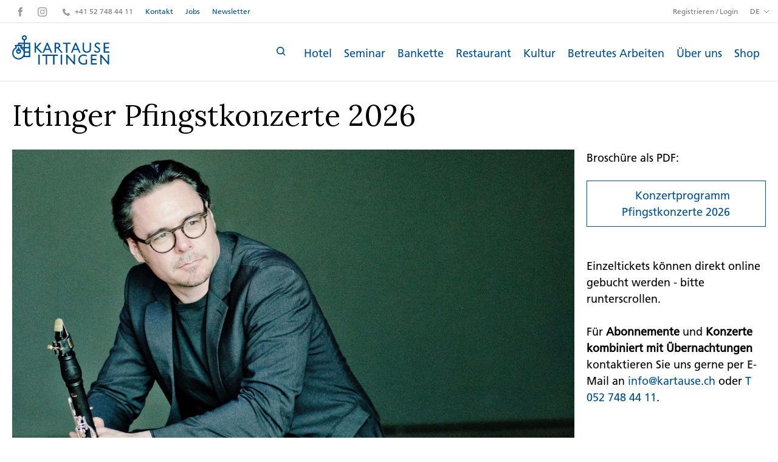

--- FILE ---
content_type: text/html; charset=utf-8
request_url: https://www.kartause.ch/de/ittinger-pfingstkonzerte
body_size: 33413
content:
<!DOCTYPE html>
    <html lang="de">
      <head>
      	<meta charset="utf-8">
      	<meta name="viewport" content="width=device-width, initial-scale=1">

        <title data-rh="true">Kartause Ittingen</title>
        <meta data-rh="true" name="facebook-domain-verification" content="uvb5kp50temmyqbf3x6l1dn59d281b"/>
        <link data-rh="true" rel="preconnect" href="https://fonts.gstatic.com"/><link data-rh="true" rel="preconnect" href="https://www.googletagmanager.com"/><link data-rh="true" rel="shortcut icon" type="image/x-icon" href="https://res.cloudinary.com/deep-impact-ag/image/upload/v1516893910/kartause-2018/favicon.ico"/><link data-rh="true" rel="icon" href="https://res.cloudinary.com/deep-impact-ag/image/upload/v1516893910/kartause-2018/android.png" sizes="192x192"/><link data-rh="true" rel="apple-touch-icon-precomposed" href="https://res.cloudinary.com/deep-impact-ag/image/upload/v1516893910/kartause-2018/ios.png"/>
        
        <style nonce="9e2f1973-6e89-4167-a503-6127b6f43a56" id="ssr-css">@import url(https://fonts.googleapis.com/css?family=Lora:400,700&display=swap);
/*! modern-normalize v3.0.1 | MIT License | https://github.com/sindresorhus/modern-normalize *//*
Document
========
*//**
Use a better box model (opinionated).
*/*,
::before,
::after {
	-webkit-box-sizing: border-box;
	        box-sizing: border-box;
}html {
	/* Improve consistency of default fonts in all browsers. (https://github.com/sindresorhus/modern-normalize/issues/3) */
	font-family:
		system-ui, -apple-system, BlinkMacSystemFont, Segoe UI, Roboto, Oxygen, Ubuntu, Cantarell, Droid Sans, Helvetica Neue,
		'Segoe UI',
		Roboto,
		Helvetica,
		Arial,
		sans-serif,
		'Apple Color Emoji',
		'Segoe UI Emoji';
	line-height: 1.15; /* 1. Correct the line height in all browsers. */
	-webkit-text-size-adjust: 100%; /* 2. Prevent adjustments of font size after orientation changes in iOS. */
	-moz-tab-size: 4;
	  -o-tab-size: 4;
	     tab-size: 4; /* 3. Use a more readable tab size (opinionated). */
}/*
Sections
========
*/body {
	margin: 0; /* Remove the margin in all browsers. */
}/*
Text-level semantics
====================
*//**
Add the correct font weight in Chrome and Safari.
*/b,
strong {
	font-weight: bolder;
}/**
1. Improve consistency of default fonts in all browsers. (https://github.com/sindresorhus/modern-normalize/issues/3)
2. Correct the odd 'em' font sizing in all browsers.
*/code,
kbd,
samp,
pre {
	font-family:
		ui-monospace,
		SFMono-Regular,
		Consolas,
		'Liberation Mono',
		Menlo,
		monospace; /* 1 */
	font-size: 1em; /* 2 */
}/**
Add the correct font size in all browsers.
*/small {
	font-size: 80%;
}/**
Prevent 'sub' and 'sup' elements from affecting the line height in all browsers.
*/sub,
sup {
	font-size: 75%;
	line-height: 0;
	position: relative;
	vertical-align: baseline;
}sub {
	bottom: -0.25em;
}sup {
	top: -0.5em;
}/*
Tabular data
============
*//**
Correct table border color inheritance in Chrome and Safari. (https://issues.chromium.org/issues/40615503, https://bugs.webkit.org/show_bug.cgi?id=195016)
*/table {
	border-color: currentcolor;
}/*
Forms
=====
*//**
1. Change the font styles in all browsers.
2. Remove the margin in Firefox and Safari.
*/button,
input,
optgroup,
select,
textarea {
	font-family: inherit; /* 1 */
	font-size: 100%; /* 1 */
	line-height: 1.15; /* 1 */
	margin: 0; /* 2 */
}/**
Correct the inability to style clickable types in iOS and Safari.
*/button,
[type='button'],
[type='reset'],
[type='submit'] {
	-webkit-appearance: button;
}/**
Remove the padding so developers are not caught out when they zero out 'fieldset' elements in all browsers.
*/legend {
	padding: 0;
}/**
Add the correct vertical alignment in Chrome and Firefox.
*/progress {
	vertical-align: baseline;
}/**
Correct the cursor style of increment and decrement buttons in Safari.
*/::-webkit-inner-spin-button,
::-webkit-outer-spin-button {
	height: auto;
}/**
1. Correct the odd appearance in Chrome and Safari.
2. Correct the outline style in Safari.
*/[type='search'] {
	-webkit-appearance: textfield; /* 1 */
	outline-offset: -2px; /* 2 */
}/**
Remove the inner padding in Chrome and Safari on macOS.
*/::-webkit-search-decoration {
	-webkit-appearance: none;
}/**
1. Correct the inability to style clickable types in iOS and Safari.
2. Change font properties to 'inherit' in Safari.
*/::-webkit-file-upload-button {
	-webkit-appearance: button; /* 1 */
	font: inherit; /* 2 */
}/*
Interactive
===========
*//*
Add the correct display in Chrome and Safari.
*/summary {
	display: list-item;
}@font-face {
	font-family: 'Frutiger Light';
	src: url(/assets/f7c7472d0e1b977208407c03d4506637.eot?#iefix);
	src: url(/assets/f7c7472d0e1b977208407c03d4506637.eot?#iefix) format('eot'),
	url(/assets/5ab14f81cc28115f15b21c2601ea66f1.woff2) format('woff2'),
	url(/assets/badf7337f80991643b2e9ccbcef141b2.woff) format('woff'),
	url(/assets/cbfd454c031c1d335b8aebc11dfa4991.ttf) format('truetype'),
	url(/assets/3587c3f81dfd98409115e1daee95b98b.svg) format('svg');
	font-display: swap;
}@font-face {
	font-family: 'Frutiger Roman';
	src: url(/assets/ee01dca6b276f0b20154ef84b61c9c17.eot?#iefix);
	src: url(/assets/ee01dca6b276f0b20154ef84b61c9c17.eot?#iefix) format('eot'),
	url(/assets/7381c16ecb57d5b7a4b860445d8a26a9.woff2) format('woff2'),
	url(/assets/4104823da7ccf62f22b2e02609a72f9b.woff) format('woff'),
	url(/assets/f45d03f6cbefb63d8b53e15f95849230.ttf) format('truetype'),
	url(/assets/015e5ed5286e423533b1fece314ff585.svg) format('svg');
	font-display: swap;
}@font-face {
	font-family: 'Frutiger Bold';
	src: url(/assets/b909629eb28b8cda9da7c9d6d0f04065.eot?#iefix);
	src: url(/assets/b909629eb28b8cda9da7c9d6d0f04065.eot?#iefix) format('eot'),
	url(/assets/87b6c954f430f8802dd4d498738be76a.woff2) format('woff2'),
	url(/assets/5c1c111cb524e9fe2d0e91d19b1487a4.woff) format('woff'),
	url(/assets/8321e45ab37f6959915211e2dde026d6.ttf) format('truetype'),
	url(/assets/d2e13e1838a96a05d25db7301695a08a.svg) format('svg');
	font-display: swap;
}input[type="text"],
textarea,
select,
input[type="email"],
input[type="password"],
input[type="number"],
input[type="tel"],
input[type="search"] {
	outline: none;
	-webkit-appearance: none;
	   -moz-appearance: none;
	        appearance: none;
	width: 100%;
	margin: 0;
	-webkit-box-sizing: border-box;
	        box-sizing: border-box;
	font-family: 'Frutiger Roman';
	font-size: 18px;
	line-height: 1;
	-webkit-transition: all 0.3s ease;
	transition: all 0.3s ease;
	background: #FAFAFA;
	border-radius: 4px;
	border: solid 1px #E5E5E5;
	padding: 10px 15px
}input[type="text"]:focus, textarea:focus, select:focus, input[type="email"]:focus, input[type="password"]:focus, input[type="number"]:focus, input[type="tel"]:focus, input[type="search"]:focus {
	background: #FFFFFF;
}input[type="checkbox"],
input[type="radio"] {
	-webkit-appearance: none;
	   -moz-appearance: none;
	        appearance: none;
	outline: none;
	width: 16px;
	height: 16px;
	color: #00508C;
	background: #FAFAFA;
	border: solid 3px #00508C;
	margin-right: 10px;
	-webkit-transition: all 0.3s ease;
	transition: all 0.3s ease;
	cursor: pointer;
	border-radius: 5px
}input[type="checkbox"]:hover, input[type="radio"]:hover {
	border: solid 8px #00508C;
}input[type="checkbox"]:checked, input[type="radio"]:checked {
	border: solid 3px #00508C;
	background: rgb(0, 130, 230);
}input[type="checkbox"]:checked:hover, input[type="radio"]:checked:hover {
	border: solid 3px rgb(0, 130, 230);
	background: #00508C;
}input[type="radio"] {
	border-radius: 50%;
}select {
	padding: 13px;
	background: url([data-uri]) no-repeat #FFFFFF;
	background-position: calc(100% - 15px) center;
	-webkit-transition: all 0.3s ease;
	transition: all 0.3s ease
}select:focus {
	background: url([data-uri]) no-repeat #FFFFFF;
	background-position: calc(100% - 15px) center;
}input[type="text"]:focus,
textarea:focus {
	-webkit-text-size-adjust: 100%;
}html, body {
	margin: 0;
	padding: 0;
	height: 100%;
	font-family: 'Frutiger Roman';
	font-size: 18px;
	line-height: 1.5;
}.-b14P {
	padding-top: 60px;
}@media print, (max-width: 1000px) {.-b14P {
		padding-top: 60px;
	}
}@media (max-width: 640px) {.-b14P {
		padding-top: 45px;
	}
}body {
	font-size-adjust: none;
	-moz-osx-font-smoothing: grayscale;
	-webkit-text-size-adjust: none;
	-webkit-box-sizing: border-box;
	        box-sizing: border-box;
	padding-top: 134px;
	-webkit-transition: all .3s ease;
	transition: all .3s ease;
	-webkit-font-smoothing: antialiased;
}@media print, (max-width: 1000px) {body {
		padding-top: 134px;
	}
}@media (max-width: 640px) {body {
		padding-top: 100px;
	}
}button {
  -webkit-appearance: none;
     -moz-appearance: none;
          appearance: none;
  border: none;
  background: none;
  outline: none;
  margin: 0;
  padding: 0;
  cursor: pointer
}button:disabled {
	opacity: 0.3;
	cursor: default;
}a, button {
	outline: none;
	color: #00508C;
	text-decoration: none;
	-webkit-transition: all 0.3s ease;
	transition: all 0.3s ease
}a:hover, button:hover {
	color: rgb(0, 130, 230);
}a a, a button, button a, button button {
	vertical-align: middle;
}figure {
	margin: 0;
}strong, b {
	font-weight: bold;
}h1, h2, h3, h4, h5, h6 {
	font-family: 'Lora', serif;
	font-weight: normal;
	margin: 0;
	padding: 0;
	-webkit-box-sizing: border-box;
	        box-sizing: border-box;
	text-overflow: ellipsis;
	white-space: pre-wrap;
	-ms-hyphens: auto;
	    hyphens: auto;
}h1 {
	font-size: 48px;
	line-height: 1.5;
}@media (max-width: 640px) {h1 {
		font-size: 42px;
		line-height: 1.2;
	}
}h2 {
	font-size: 36px;
	line-height: 1.5;
}@media (max-width: 640px) {h2 {
		font-size: 28px;
		line-height: 1.2;
	}
}h3 {
	font-size: 32px;
	line-height: 1.5;
}@media (max-width: 640px) {h3 {
		font-size: 42px;
		line-height: 1.2;
	}
}h4 {
	font-size: 28px;
	line-height: 1.5;
}@media (max-width: 640px) {h4 {
		font-size: 22px;
		line-height: 1.2;
	}
}h5 {
	font-size: 18px;
	line-height: 1.5;
}@media (max-width: 640px) {h5 {
		font-size: 16px;
		line-height: 1.2;
	}
}h6 {
	font-size: 16px;
	line-height: 1.5;
}@media (max-width: 640px) {h6 {
		font-size: 14px;
		line-height: 1.1;
	}
}p {
	font-family: 'Frutiger Roman';
	font-size: 18px;
	color: #7A7A7A;
}svg {
	-webkit-transition: all .3s ease;
	transition: all .3s ease
}svg * {
	-webkit-transition: all .3s ease;
	transition: all .3s ease;
}img {
	max-width: 100%;
	width: 100%;
}*,
*:active,
*:hover,
*:focus, 
:focus {
	outline: none;
}._2B_0r {
	display: none;
}

._1lwRV {
	position: fixed;
	top: 0;
	left: 0;
	width: 100%;
	height: 100%;
	z-index: 9999;
	overflow: hidden;
	-webkit-transition: height 0.3s ease;
	transition: height 0.3s ease
}

._1lwRV._3J7kw {
	height: 0px;
}

._1lwRV.P-v5z {
	height: 100%;
}

._2eaSv {
	position: absolute;
	top: 0;
	left: 0;
	width: 100%;
	height: 100%;
	background: radial-gradient(#40404b, #111118) rgba(34, 34, 40, .94);
	overflow: hidden;
	-webkit-transition: height 0.3s ease;
	transition: height 0.3s ease;
	opacity: 0.9
}

._2eaSv._3Dbbf {
	height: 0px;
}

._2eaSv._1gS3u {
	height: 100%;
}

._3mlBH {
	-webkit-animation: none 0s ease 0s 1 normal none running;
	        animation: none 0s ease 0s 1 normal none running;
	-webkit-backface-visibility: visible;
	        backface-visibility: visible;
	background: transparent none repeat 0 0 / auto auto padding-box border-box scroll;
	border: medium none currentColor;
	border-collapse: separate;
	-o-border-image: none;
	   border-image: none;
	border-radius: 0;
	border-spacing: 0;
	bottom: auto;
	-webkit-box-shadow: none;
	        box-shadow: none;
	-webkit-box-sizing: content-box;
	        box-sizing: content-box;
	caption-side: top;
	clear: none;
	clip: auto;
	color: #000;
	-webkit-columns: auto;
	   -moz-columns: auto;
	        columns: auto;
	-webkit-column-count: auto;
	   -moz-column-count: auto;
	        column-count: auto;
	-webkit-column-fill: balance;
	   -moz-column-fill: balance;
	        column-fill: balance;
	-webkit-column-gap: normal;
	   -moz-column-gap: normal;
	        column-gap: normal;
	-webkit-column-rule: medium none currentColor;
	   -moz-column-rule: medium none currentColor;
	        column-rule: medium none currentColor;
	-webkit-column-span: 1;
	   -moz-column-span: 1;
	        column-span: 1;
	-webkit-column-width: auto;
	   -moz-column-width: auto;
	        column-width: auto;
	content: normal;
	counter-increment: none;
	counter-reset: none;
	cursor: auto;
	direction: ltr;
	display: inline;
	empty-cells: show;
	float: none;
	font-family: serif;
	font-size: medium;
	font-style: normal;
	font-variant: normal;
	font-weight: normal;
	font-stretch: normal;
	line-height: normal;
	height: auto;
	-ms-hyphens: none;
	    hyphens: none;
	left: auto;
	letter-spacing: normal;
	list-style: disc outside none;
	margin: 0;
	max-height: none;
	max-width: none;
	min-height: 0;
	min-width: 0;
	opacity: 1;
	orphans: 2;
	outline: medium none invert;
	overflow: visible;
	overflow-x: visible;
	overflow-y: visible;
	padding: 0;
	page-break-after: auto;
	page-break-before: auto;
	page-break-inside: auto;
	-webkit-perspective: none;
	        perspective: none;
	-webkit-perspective-origin: 50% 50%;
	        perspective-origin: 50% 50%;
	position: static;
	right: auto;
	-moz-tab-size: 8;
	  -o-tab-size: 8;
	     tab-size: 8;
	table-layout: auto;
	text-align: left;
	-moz-text-align-last: auto;
	     text-align-last: auto;
	text-decoration: none;
	text-indent: 0;
	text-shadow: none;
	text-transform: none;
	top: auto;
	-webkit-transform: none;
	        transform: none;
	-webkit-transform-origin: 50% 50% 0;
	        transform-origin: 50% 50% 0;
	-webkit-transform-style: flat;
	        transform-style: flat;
	-webkit-transition: none 0s ease 0s;
	transition: none 0s ease 0s;
	unicode-bidi: normal;
	vertical-align: baseline;
	visibility: visible;
	white-space: normal;
	widows: 2;
	width: auto;
	word-spacing: normal;
	z-index: auto;
	all: initial;
	box-sizing: content-box !important;
	background: white;
	border-radius: 100px;
	height: 10px;
	width: 10px;
	position: absolute;
	top: 14px;
	right: 14px;
	-webkit-box-shadow: 0 1px 3px rgba(0, 0, 0, .1);
	        box-shadow: 0 1px 3px rgba(0, 0, 0, .1);
	color: #333;
	z-index: 100;
	border: 6px solid white;
	cursor: pointer;
	line-height: 0;
}

._32LTx {
	padding-top: 50px;
}._1xh6a {
	width: 100%;
	position: fixed;
	top: 0;
	left: 0;
	z-index: 1000;
	background: #FFFFFF;
	-webkit-transition: all .3s ease;
	transition: all .3s ease;
}

@media print, (max-width: 1000px) {

	._1xh6a {
		min-height: 134px;
	}
}

@media (max-width: 640px) {

	._1xh6a {
		min-height: 50px;
		overflow: visible;
	}
}

._1xh6a._1yISD {
	-webkit-transform: translateY(-40px);
	        transform: translateY(-40px);
}

@media (max-width: 640px) {

	._1xh6a._1yISD {
		-webkit-transform: none;
		        transform: none;
	}

	._1xh6a._1yISD ._1cXNv._34Xz- ._1gj5- {
		margin-top: -45px;
	}

	._1xh6a._1yISD ._1cXNv._34Xz- ._1gj5- ._3qNEa ._1-2p6 {
		margin-top: -43px;
		opacity: 0;
		pointer-events: none;
	}
}

._1xh6a._2EAYN {
	-webkit-transform: translateY(0);
	        transform: translateY(0);
}

._1xh6a ul {
	-webkit-box-sizing: border-box;
	        box-sizing: border-box;
	list-style: none;
	margin: 0;
	padding: 0;
}

._1xh6a ul li {
	-webkit-box-sizing: border-box;
	        box-sizing: border-box;
	padding: 0;
	margin: 0;
}

._1xh6a ._1hT8w ._1Y4M4 button,
			._1xh6a ._1hT8w ._1Y4M4 ul {
	-webkit-transition: all .3s ease;
	transition: all .3s ease;
}

._1xh6a ._1Vd-v {
	-webkit-box-sizing: border-box;
	        box-sizing: border-box;
	max-width: 1300px;
	margin: auto;
}

@media (max-width: 1300px) {

	._1xh6a ._1Vd-v {
		padding: 0 20px;
	}
}

._1xh6a ._1Vd-v {
	position: relative;
	z-index: 10;
}

._1cXNv {
  -webkit-box-sizing: border-box;
          box-sizing: border-box;
  max-width: 1300px;
  margin: auto;
}

@media (max-width: 1300px) {

	._1cXNv {
		padding: 0 20px;
	}
}

._1cXNv .pMdbA {
	display: -webkit-box;
	display: -ms-flexbox;
	display: flex;
	width: 100%;
	-webkit-box-pack: justify;
	    -ms-flex-pack: justify;
	        justify-content: space-between;
	position: relative;
	z-index: 10;
	position: relative;
}

._1cXNv .pMdbA:after {
	content: '';
	position: absolute;
	left: 50%;
	-webkit-transform: translateX(-50%);
	        transform: translateX(-50%);
	display: block;
	height: 1px;
	width: 100vw;
	background: #E5E5E5;
	bottom: 0;
	z-index: -1;
}

._1cXNv .pMdbA:before {
	content: '';
	position: absolute;
	left: 50%;
	top: 0;
	width: 100vw;
	height: 100%;
	background: #FFFFFF;
	-webkit-transform: translateX(-50%);
	        transform: translateX(-50%);
	z-index: -1;
	-webkit-transition: all .3s ease;
	transition: all .3s ease;
}

@media (max-width: 640px) {

	._1cXNv .pMdbA:before {
		display: none;
		content: none;
	}
}

._1cXNv .pMdbA ._1rzz9,
		._1cXNv .pMdbA ._3M-Gr {
	width: 50%;
	-ms-flex-wrap: wrap;
	    flex-wrap: wrap;
	-ms-flex-preferred-size: 50%;
	    flex-basis: 50%;
	-webkit-box-flex: 1;
	    -ms-flex-positive: 1;
	        flex-grow: 1;
	-webkit-box-sizing: border-box;
	        box-sizing: border-box;
	padding: 0;
}

._1cXNv .pMdbA ._1rzz9 li, ._1cXNv .pMdbA ._3M-Gr li {
	display: inline-block;
	margin: 10px;
	color: #7A7A7A;
	font-size: 12px;
}

._1cXNv .pMdbA ._1rzz9 li svg, ._1cXNv .pMdbA ._3M-Gr li svg {
	vertical-align: middle;
}

._1cXNv .pMdbA ._1rzz9 li a, ._1cXNv .pMdbA ._3M-Gr li a {
	color: #7A7A7A;
	font-size: 12px;
}

._1cXNv .pMdbA ._1rzz9 li a.Rw4_x, ._1cXNv .pMdbA ._3M-Gr li a.Rw4_x {
	font-weight: bold;
}

._1cXNv .pMdbA ._1rzz9 li a svg, ._1cXNv .pMdbA ._3M-Gr li a svg {
	margin-right: 5px;
}

._1cXNv .pMdbA ._1rzz9 li a:hover, ._1cXNv .pMdbA ._3M-Gr li a:hover {
	color: rgb(0, 130, 230);
}

._1cXNv .pMdbA ._1rzz9 li._1FMGq a, ._1cXNv .pMdbA ._3M-Gr li._1FMGq a {
	color: #00508C;
}

._1cXNv .pMdbA ._3M-Gr {
	position: relative;
	padding: 0;
	margin: 0;
	height: 100%;
	text-align: right;
}

._1cXNv .pMdbA ._3M-Gr .VLHWP {
	position: relative;
}

._1cXNv .pMdbA ._3M-Gr .VLHWP:before {
	content: "\2022";
	height: 100%;
	display: inline-block;
	position: absolute;
	left: -10px;
}

._1cXNv .pMdbA ._3M-Gr button {
	height: 100%;
}

._1cXNv .pMdbA ._3M-Gr a {
	-webkit-box-sizing: border-box;
	        box-sizing: border-box;
	display: inline-block;
}

._1cXNv ._1Y4M4 {
	-webkit-box-sizing: border-box;
	        box-sizing: border-box;
	padding: 20px 0;
	display: -webkit-box;
	display: -ms-flexbox;
	display: flex;
	width: 100%;
	-webkit-box-pack: justify;
	    -ms-flex-pack: justify;
	        justify-content: space-between;
	position: relative;
}

._1cXNv ._1Y4M4:after {
	content: '';
	position: absolute;
	left: 50%;
	-webkit-transform: translateX(-50%);
	        transform: translateX(-50%);
	display: block;
	height: 1px;
	width: 100vw;
	background: #E5E5E5;
	bottom: 0;
}

._1cXNv ._1Y4M4 .p7dDJ {
	margin: auto 20px auto 0;
}

._1cXNv ._1Y4M4 ._2nXQ2 {
	margin: auto 20px auto auto;
}

._1cXNv ._1Y4M4 ._1gj5- {
	-webkit-box-sizing: border-box;
	        box-sizing: border-box;
	list-style: none;
	margin: 0;
	padding: 0;
}

._1cXNv ._1Y4M4 ._1gj5- li {
	-webkit-box-sizing: border-box;
	        box-sizing: border-box;
	padding: 0;
	margin: 0;
}

._1cXNv ._1Y4M4 ._1gj5- {
	margin: auto 0;
	display: -webkit-box;
	display: -ms-flexbox;
	display: flex;
	-ms-flex-wrap: wrap;
	    flex-wrap: wrap;
}

._1cXNv ._1Y4M4 ._1gj5- li {
	display: inline-block;
	height: 25px;
	margin: auto 0;
}

._1cXNv ._1Y4M4 ._1gj5- li a {
	-webkit-box-sizing: border-box;
	        box-sizing: border-box;
	font-size: 18px;
	line-height: 18px;
	box-sizing: border-box;
	padding: 10px;
}

._1cXNv ._1Y4M4 ._1gj5- li a.Rw4_x {
	font-weight: bold;
}

._1cXNv._3i7Ao {
	display: block;
}

@media (max-width: 640px) {

	._1cXNv._3i7Ao {
		display: none;
	}
}

._1cXNv._34Xz- {
	display: none;
}

@media (max-width: 640px) {

	._1cXNv._34Xz- {
		display: block;
		border-bottom: solid 1px #E5E5E5;
		padding: 0;
	}

	._1cXNv._34Xz- .PO3it {
		-webkit-box-sizing: border-box;
		        box-sizing: border-box;
		padding: 0 20px;
		display: -webkit-box;
		display: -ms-flexbox;
		display: flex;
		background: #FFFFFF;
		position: relative;
		z-index: 20;
		border-bottom: solid 1px #E5E5E5;
	}

	._1cXNv._34Xz- ._2BP6S {
		float: right;
		display: -webkit-box;
		display: -ms-flexbox;
		display: flex;
		-webkit-box-pack: end;
		    -ms-flex-pack: end;
		        justify-content: flex-end;
		width: calc(100% - 100px);
	}

	._1cXNv._34Xz- ._2BP6S._34Xz- li ._3tlfu {
		border: solid 1px #E5E5E5;
		border-radius: 100%;
		padding: 5px;
		margin-right: 5px;
	}

	._1cXNv._34Xz- ._2BP6S._34Xz- li ._3tlfu g {
		fill: #00508C;
	}

	._1cXNv._34Xz- ._2BP6S._34Xz- li ._3tlfu:hover g {
		fill: #FF4900;
	}

	._1cXNv._34Xz- ._2BP6S._34Xz- li:last-child {
		margin-right: 3px;
	}

	._1cXNv._34Xz- ._2BP6S li {
		margin: 10px 0px 10px 10px;
		display: -webkit-box;
		display: -ms-flexbox;
		display: flex;
	}

	._1cXNv._34Xz- ._2BP6S li._2YYKx {
		margin-right: 10px;
	}

	._1cXNv._34Xz- ._2BP6S li > * {
		margin: auto;
	}

	._1cXNv._34Xz- .p7dDJ svg {
		width: 100px;
	}

	._1cXNv._34Xz- ._1gj5- {
		display: -webkit-box;
		display: -ms-flexbox;
		display: flex;
		margin-top: 0;
		-webkit-transition: all .3s ease;
		transition: all .3s ease;
	}

	._1cXNv._34Xz- ._1gj5- > li {
		-ms-flex-preferred-size: 100%;
		    flex-basis: 100%;
		-webkit-box-flex: 1;
		    -ms-flex-positive: 1;
		        flex-grow: 1;
		border-right: solid 1px #E5E5E5;
		-webkit-box-sizing: border-box;
		        box-sizing: border-box;
		padding: 10px;
		text-align: center;
	}

	._1cXNv._34Xz- ._1gj5- > li a {
		font-size: 12px;
	}

	._1cXNv._34Xz- ._1gj5- > li a.Rw4_x {
		font-weight: bold;
	}

	._1cXNv._34Xz- ._1gj5- > li._3qNEa button {
		height: 100%;
		display: -webkit-box;
		display: -ms-flexbox;
		display: flex;
		text-align: center;
		-webkit-box-align: center;
		    -ms-flex-align: center;
		        align-items: center;
		-webkit-box-pack: center;
		    -ms-flex-pack: center;
		        justify-content: center;
		width: 100%;
	}

	._1cXNv._34Xz- ._1gj5- > li._3qNEa button svg {
		margin: auto;
	}

	._1cXNv._34Xz- ._1gj5- > li._3qNEa ._1-2p6 {
		display: none;
		position: absolute;
		background: #FFFFFF;
		-webkit-box-sizing: border-box;
		        box-sizing: border-box;
		right: 0;
		top: 100%;
		border-left: solid 1px #E5E5E5;
		z-index: 10;
		margin-top: 0;
		-webkit-transition: all .3s ease;
		transition: all .3s ease;
		opacity: 1;
		pointer-events: all;
	}

	._1cXNv._34Xz- ._1gj5- > li._3qNEa ._1-2p6 > li {
		border-bottom: solid 1px #E5E5E5;
		padding: 10px 20px;
	}

	._1cXNv._34Xz- ._1gj5- > li._3qNEa ._1-2p6._2qK4l {
		display: block;
	}

	._1cXNv._34Xz- ._1gj5- > li ul.iWaRU {
		display: -webkit-box;
		display: -ms-flexbox;
		display: flex;
		width: 100%;
	}

	._1cXNv._34Xz- ._1gj5- > li ul.iWaRU > li {
		-webkit-box-flex: 1;
		    -ms-flex-positive: 1;
		        flex-grow: 1;
		font-size: 12px;
	}

	._1cXNv._34Xz- ._1gj5- > li ul.iWaRU > li._2hz_Z {
		color: #FF4900;
		font-weight: bold;
	}
}

div._3MHUS {
	position: absolute;
	top: -41px;
	right: 0;
	opacity: 0;
	pointer-events: none;
	-webkit-transition: all .3s ease;
	transition: all .3s ease;
	width: 50%;
}

@media (max-width: 1300px) {

	div._3MHUS {
		right: 20px;
	}
}

@media (max-width: 640px) {

	div._3MHUS {
		width: 100%;
		right: 0;
		top: -45px;
	}
}

._1-NtO {
	background: #e6edf3
}

._1-NtO ._1hT8w ._1Y4M4 button,
			._1-NtO ._1hT8w ._1Y4M4 ul {
	-webkit-transform: translateY(-100px);
	        transform: translateY(-100px);
}

._1-NtO div._3MHUS {
	top: -69px;
	opacity: 1;
	pointer-events: all;
}

@media (max-width: 640px) {

	._1-NtO div._3MHUS {
		top: -1px;
	}
}._2T57h {
	color: #7A7A7A;
	display: inline-block;
	font-size: 12px;
}._2DZEJ {
	position: relative;
	color: #7A7A7A;
	font-size: 12px
}

._2DZEJ ._3cujW {
	margin: 10px;
	color: #7A7A7A;
	font-size: 12px;
	line-height: 1.5;
	cursor: pointer;
	-webkit-transition: all 0.3s ease;
	transition: all 0.3s ease
}

._2DZEJ ._3cujW:after {
	content: '';
	position: absolute;
	right: -5px;
	top: 50%;
	-webkit-transform: translateY(-50%);
	        transform: translateY(-50%);
	width: 8px;
	height: 6px;
	background: url([data-uri]) no-repeat transparent center center;
	background-size: 8px 6px;
	-webkit-transition: all 0.3s ease;
	transition: all 0.3s ease;
}

._2DZEJ ._3cujW.hQIzp:after {
	-webkit-transform: translateY(-50%) rotateX(180deg);
	        transform: translateY(-50%) rotateX(180deg);
}

._2DZEJ ._3cujW:hover {
	color: rgb(0, 130, 230);
}

._2DZEJ ._3MZPv {
	-webkit-box-sizing: border-box;
	        box-sizing: border-box;
	list-style: none;
	margin: 0;
	padding: 0
}

._2DZEJ ._3MZPv li {
	-webkit-box-sizing: border-box;
	        box-sizing: border-box;
	padding: 0;
	margin: 0;
}

._2DZEJ ._3MZPv {
	position: absolute;
	overflow: hidden;
	background-color: white;
	border: 1px solid #E5E5E5;
	border-top: 0px;
	top: 37px;
	-webkit-transition: all 250ms linear;
	transition: all 250ms linear
}

._2DZEJ ._3MZPv._1EhYF {
	max-height: 100px;
}

._2DZEJ ._3MZPv.gn0Wx {
	max-height: 0;
}

._2DZEJ ._3MZPv li a {
	color: #7A7A7A;
	font-size: 12px;
	padding: 10px;
	line-height: 1.5;
	display: inline-block;
	-webkit-box-sizing: border-box;
	        box-sizing: border-box
}

._2DZEJ ._3MZPv li a:hover {
	color: rgb(0, 130, 230);
}
._3NGbL ._3So1H {
    position: relative;
}

._3NGbL ._3So1H ._1Rq-F {
    background: url([data-uri]) no-repeat 20px center #FAFAFA;
    background-size: 15px;
    padding-left: 45px;
}

@media (max-width: 640px) {

    ._3NGbL ._3So1H ._1Rq-F {
        padding: 13px 13px 13px 45px;
    }
}

._3NGbL ._3So1H ._1Rq-F:focus {
    background: url([data-uri]) no-repeat 20px center #FFFFFF;
    background-size: 15px;
}

._3NGbL ._3So1H ._1Rq-F:focus .X-Qqc {
    background: #FAFAFA;
}

._3NGbL ._3So1H ._1Rq-F:focus ~ .X-Qqc {
    background: #FFFFFF;
}

@media (max-width: 640px) {

    ._3NGbL ._3So1H ._1Rq-F {
        border-radius: 0;
        border-right-color: transparent;
        border-left-color: transparent;
    }
}

._3NGbL ._3So1H .X-Qqc {
    right: 20px;
    position: absolute;
    top: 50%;
    -webkit-transform: translateY(-50%) rotate(45deg);
            transform: translateY(-50%) rotate(45deg);
    background: #FAFAFA;
}

._3NGbL ._3So1H .X-Qqc svg {
    width: 20px;
}

._3NGbL ._3So1H ._3C65z {
    display: none;
    position: absolute;
    padding-top: 0;
    margin-top: -2px;
    z-index: -1;
    max-height: 450px;
    overflow-y: auto;
    -webkit-overflow-scrolling: touch;
}

@media (max-width: 640px) {

    ._3NGbL ._3So1H ._3C65z {
        max-height: 350px;
    }
}

._3NGbL ._3So1H ._3C65z h3 {
    -webkit-box-sizing: border-box;
            box-sizing: border-box;
    padding: 20px;
}

._3NGbL ._3So1H ._3C65z button {
    -webkit-box-sizing: border-box;
            box-sizing: border-box;
}

._3NGbL ._3So1H ._3C65z ul {
    border-bottom: solid 1px #E5E5E5;
    padding-bottom: 10px;
}

._3NGbL ._3So1H ._3C65z {

    &_opened {
				display: block;
    }
}
._3sw8l {
	width: 100%;
}

h3._1PZDg {
	font-weight: bold;
	position: relative;
	display: inline-block;
	width: auto;
}

._1z8XK {
	width: 100%;
	text-align: left;
	-webkit-box-sizing: border-box;
	        box-sizing: border-box;
	padding: 10px 20px;
	margin: -10px 0;
	background: transparent;
	-webkit-transition: all .3s ease;
	transition: all .3s ease;
}

._31Jdh {
	background: rgba(229, 229, 229, 0.5);
}._3lF6P {
  -webkit-box-sizing: border-box;
          box-sizing: border-box;
  list-style: none;
  margin: 0;
  padding: 0
}

._3lF6P li {
  -webkit-box-sizing: border-box;
          box-sizing: border-box;
  padding: 0;
  margin: 0;
}

._3lF6P {
  background: #FAFAFA;
  -webkit-box-sizing: border-box;
          box-sizing: border-box;
  padding: 5px 20px 10px;
  margin: -5px 0 0;
  border: solid 1px #E5E5E5;
  border-bottom-left-radius: 5px;
  border-bottom-right-radius: 5px
}

._3lF6P:empty {
  display: none;
}

._3lF6P li.T5GnU {
  padding: 20px;
  color: #7A7A7A;
}

._3lF6P li ul {
  -webkit-box-sizing: border-box;
          box-sizing: border-box;
  list-style: none;
  margin: 0;
  padding: 0
}

._3lF6P li ul li {
  -webkit-box-sizing: border-box;
          box-sizing: border-box;
  padding: 0;
  margin: 0;
}

._3lF6P li ul {
  padding-top: 0
}

._3lF6P li ul li {
  margin: 10px 0
}

._3lF6P li ul li:first-child {
  margin-top: 0;
}

._3lF6P li ul.NEXWF {

  &_special {
				margin: -10px
  }

  &_special li {
    display: inline-block;
    margin: 10px;
  }
}

._3lF6P li ._332cH {
  padding-left: 0;
  position: absolute;
  right: -25px;
  top: 50%;
  -webkit-transform: translateY(-50%);
          transform: translateY(-50%);
  cursor: pointer
}

._3lF6P li ._332cH span {
  display: block;
  width: 330px;
  position: absolute;
  top: 0;
  -webkit-transform: translateY(-100%);
          transform: translateY(-100%);
  left: calc(100% + 12px);
  background: #FFFFFF;
  border-radius: 5px;
  -webkit-box-sizing: border-box;
          box-sizing: border-box;
  padding: 15px;
  border: solid 1px #E5E5E5;
  -webkit-transition: all .3s ease;
  transition: all .3s ease;
  opacity: 0;
  pointer-events: none;
}

@media (max-width: 640px) {

  ._3lF6P li ._332cH span {
    width: 200px
  }
}

._3lF6P li ._332cH:hover span {
  -webkit-transform: translateY(calc(-100% - -20px));
          transform: translateY(calc(-100% - -20px));
  opacity: 1;
  pointer-events: all;
}
._1cDoV {
	font-weight: normal;
	font-family: 'Lora', serif;
	padding: 20px 0;
	margin: 0
}

._1cDoV.XQKHt {
	padding-top: 0;
}

._1cDoV._1w0RK {
	font-size: 48px;
	line-height: 1.5;
}

@media (max-width: 640px) {

	._1cDoV._1w0RK {
		font-size: 42px;
		line-height: 1.2
	}
}

._1cDoV._21ZHa {
	font-size: 36px;
	line-height: 1.5;
}

@media (max-width: 640px) {

	._1cDoV._21ZHa {
		font-size: 28px;
		line-height: 1.2
	}
}

._1cDoV.mA-j- {
	font-size: 32px;
	line-height: 1.5;
}

@media (max-width: 640px) {

	._1cDoV.mA-j- {
		font-size: 42px;
		line-height: 1.2
	}
}

._1cDoV._1jOC9 {
	font-size: 28px;
	line-height: 1.5;
}

@media (max-width: 640px) {

	._1cDoV._1jOC9 {
		font-size: 22px;
		line-height: 1.2
	}
}

._1cDoV._3qpB7 {
	font-size: 18px;
	line-height: 1.5;
}

@media (max-width: 640px) {

	._1cDoV._3qpB7 {
		font-size: 16px;
		line-height: 1.2
	}
}

._1cDoV._3fbz4 {
	font-size: 16px;
	line-height: 1.5;
}

@media (max-width: 640px) {

	._1cDoV._3fbz4 {
		font-size: 14px;
		line-height: 1.1
	}
}
._2zlUZ {
	width: 100%;
	background: #00508C;
	color: #FFFFFF;
	position: relative;
}

@media (max-width: 640px) {

	._2zlUZ {
		position: relative;
	}

	._2zlUZ:after {
		content: '';
		position: absolute;
		right: 15px;
		top: 50%;
		-webkit-transform: translateY(-50%);
		        transform: translateY(-50%);
		display: inline-block;
		width: 10px;
		height: 16px;
		background: url([data-uri]) no-repeat center center / 10px;
		z-index: 1;
	}
}

._2zlUZ .n7GvJ {
	-webkit-box-sizing: border-box;
	        box-sizing: border-box;
	max-width: 1300px;
	margin: auto;
}

@media (max-width: 1300px) {

	._2zlUZ .n7GvJ {
		padding: 0 20px;
	}
}

._2zlUZ .n7GvJ {
	overflow: hidden;
	position: relative;
	height: 60px;
}

._2zlUZ .n7GvJ:after,
		._2zlUZ .n7GvJ:before {
	content: '';
	display: block;
	width: 200px;
	min-height: 60px;
	position: absolute;
	pointer-events: none;
	z-index: 1;
}

@media (max-width: 640px) {

	._2zlUZ .n7GvJ:after,
		._2zlUZ .n7GvJ:before {
		min-height: 44px;
	}
}

@media (max-width: 640px) {

	._2zlUZ .n7GvJ {
		padding: 0 20px;
		height: 44px;
	}
}

._2zlUZ .n7GvJ:after {
	background: -webkit-gradient(linear, left top, right top, from(transparent), to(#00508C));
	background: linear-gradient(to right, transparent, #00508C);
	right: 0;
}

._2zlUZ .n7GvJ:before {
	background: -webkit-gradient(linear, right top, left top, from(transparent), to(#00508C));
	background: linear-gradient(to left, transparent, #00508C);
	left: -5px;
	width: 20px;
}

@media (max-width: 640px) {

	._2zlUZ .n7GvJ:before {
		left: 20px;
	}
}

._2zlUZ .n7GvJ._1STjV:before {
	left: 15px;
}

@media (max-width: 640px) {

	._2zlUZ .n7GvJ._1STjV:before {
		left: 40px;
	}
}

._2zlUZ .n7GvJ ._2u5Fm {
	position: absolute;
	z-index: 2;
}

._2zlUZ .n7GvJ ._2u5Fm > div {
	margin-top: 21px;
	background-color: #FFFFFF;
}

._2zlUZ .n7GvJ ._2LfYu {
	-webkit-box-sizing: border-box;
	        box-sizing: border-box;
	padding: 20px 10px 20px 0;
	margin: 2px 0;
}

@media (max-width: 640px) {

	._2zlUZ .n7GvJ ._2LfYu {
		padding: 12px 10px 12px 0;
	}
}

._2zlUZ .n7GvJ ._2LfYu svg {
	margin: 0;
}

._2zlUZ .n7GvJ ._2LfYu svg path, ._2zlUZ .n7GvJ ._2LfYu svg path:first-of-type {
	fill: #FFFFFF;
}

._2zlUZ .n7GvJ section {
	float: left;
	width: calc(100% - 26px);
	position: relative;
	min-height: 60px;
	white-space: nowrap;
	overflow-x: scroll;
	overflow-y: hidden;
	height: 150px;
	padding-left: 0px;
}

._2zlUZ .n7GvJ section._1STjV {
	padding-left: 30px;
}

._2zlUZ .n7GvJ section ul {
	-webkit-box-sizing: border-box;
	        box-sizing: border-box;
	list-style: none;
	margin: 0;
	padding: 0;
}

._2zlUZ .n7GvJ section ul li {
	-webkit-box-sizing: border-box;
	        box-sizing: border-box;
	padding: 0;
	margin: 0;
}

._2zlUZ .n7GvJ section ul {
	position: absolute;
}

._2zlUZ .n7GvJ section ul li {
	display: inline-block;
}

._2zlUZ .n7GvJ section ul li button {
	-webkit-box-sizing: border-box;
	        box-sizing: border-box;
	color: #FFFFFF;
	font-size: 18px;
	line-height: 1;
	padding: 22px 10px;
}

._2zlUZ .n7GvJ section ul li button:hover {
	color: rgba(255, 255, 255, 0.5);
}

@media (max-width: 640px) {

	._2zlUZ .n7GvJ section ul li button {
		font-size: 12px;
		padding: 16px 18px 16px 10px;
		position: relative;
	}

	._2zlUZ .n7GvJ section ul li button:after {
		content: '';
		display: inline-block;
		width: 8px;
		height: 8px;
		background: url([data-uri]) no-repeat center center / 8px;
		position: absolute;
		right: 5px;
		top: 50%;
		-webkit-transform: translateY(-50%);
		        transform: translateY(-50%);
	}
}

._2zlUZ .n7GvJ section ul li button ~ span {
	display: none;
}

._2zlUZ .n7GvJ section ul li button._3jJsm {
	font-weight: bold;
	position: relative;
}

@media (min-width: 640px) {

	._2zlUZ .n7GvJ section ul li button._3jJsm:after {
		content: '';
		display: block;
		width: 0;
		height: 1px;
		position: absolute;
		left: 0;
		top: 50%;
		-webkit-transform: translateY(-50%);
		        transform: translateY(-50%);
		background: #FFFFFF;
		-webkit-transition: all .3s ease;
		transition: all .3s ease;
		pointer-events: none;
	}
}

._2zlUZ .n7GvJ section ul li button._3jJsm:hover {
	color: rgba(255, 255, 255, 0.5);
}

@media (min-width: 640px) {

	._2zlUZ .n7GvJ section ul li button._3jJsm:hover:after {
		width: 100%;
	}
}

._2zlUZ .n7GvJ section ul li button._3jJsm._3nSvc ~ span {
	display: inherit;
	padding: 0 5px 0 10px;
}._1B7pm {
	width: 40px;
	height: 40px;
	margin: 100px auto;
	background-color: #00508C;

	border-radius: 100%;
	-webkit-animation: zW8ax 1.0s infinite ease-in-out;
	        animation: zW8ax 1.0s infinite ease-in-out
}

._1B7pm._1F-FG {
	width: 20px;
	height: 20px;
	margin: 50px auto;
}

._1B7pm.qEZEl {
	margin: 0;
	display: inline-block;
	vertical-align: middle;
	max-width: 16px;
	max-height: 16px;
}

._1B7pm._3IS_Q {
	background-color: #FFFFFF;
}

@-webkit-keyframes zW8ax {
	0% {
		-webkit-transform: scale(0);
		        transform: scale(0);
	}

	100% {
		-webkit-transform: scale(1.0);
		        transform: scale(1.0);
		opacity: 0;
	}
}

@keyframes zW8ax {
	0% {
		-webkit-transform: scale(0);
		        transform: scale(0);
	}

	100% {
		-webkit-transform: scale(1.0);
		        transform: scale(1.0);
		opacity: 0;
	}
}
._1ypgu {
	background: #222222;
	color: #FFFFFF
}

._1ypgu nav {
	-webkit-box-sizing: border-box;
	        box-sizing: border-box;
	max-width: 1300px;
	margin: auto;
}

@media (max-width: 1300px) {

	._1ypgu nav {
		padding: 0 20px
	}
}

._1ypgu nav {
	display: -webkit-box;
	display: -ms-flexbox;
	display: flex;
	-ms-flex-pack: distribute;
	    justify-content: space-around;
	-webkit-box-align: start;
	    -ms-flex-align: start;
	        align-items: flex-start;
	-ms-flex-line-pack: center;
	    align-content: center;
	-webkit-box-sizing: border-box;
	        box-sizing: border-box;
	padding: 80px 0;
}

@media (max-width: 1300px) {

	._1ypgu nav {
		padding: 20px
	}
}

@media print, (max-width: 1000px) {

	._1ypgu nav {
		-ms-flex-wrap: wrap;
		    flex-wrap: wrap
	}
}

@media (max-width: 640px) {

	._1ypgu nav {
		display: block;
		padding: 20px
	}
}

._1ypgu nav ul {
	-webkit-box-sizing: border-box;
	        box-sizing: border-box;
	list-style: none;
	margin: 0;
	padding: 0
}

._1ypgu nav ul li {
	-webkit-box-sizing: border-box;
	        box-sizing: border-box;
	padding: 0;
	margin: 0;
}

._1ypgu nav ul {
	width: 50%;
	max-width: 50%;
	-ms-flex-preferred-size: 50%;
	    flex-basis: 50%;
	-webkit-box-sizing: border-box;
	        box-sizing: border-box;
	padding-right: 20px;
}

@media (max-width: 640px) {

	._1ypgu nav ul {
		max-width: 100%;
		width: 100%;
		-ms-flex-preferred-size: 100%;
		    flex-basis: 100%;
		-webkit-box-sizing: border-box;
		        box-sizing: border-box;
		padding: 10px 0
	}
}

@media (min-width: 640px) {

	._1ypgu nav ul.WAsKe li, ._1ypgu nav ul._7wlpJ li {
		white-space: nowrap;
		text-overflow: ellipsis
	}
}

._1ypgu nav ul:first-child {
	-ms-flex-preferred-size: 100%;
	    flex-basis: 100%
}

._1ypgu nav ul:first-child li {
	width: 50%;
	display: inline-block
}

._1ypgu nav ul:first-child li:first-child {
	width: 100%;
}

@media (max-width: 640px) {

	._1ypgu nav ul:first-child li {
		width: 100%
	}
}

@media print, (max-width: 1000px) {

	._1ypgu nav ul:last-child {
		margin-top: 40px;
		min-width: 100%;
		-ms-flex-preferred-size: 100%;
		    flex-basis: 100%
	}
}

@media (max-width: 640px) {

	._1ypgu nav ul:last-child {
		margin-top: 0
	}
}

._1ypgu nav ul li {
	font-weight: 400;
	font-size: 18px;
	line-height: 1.5;
	padding: 5px 0;
	margin: 0;
	color: #a6a6a6
}

._1ypgu nav ul li h4 {
	color: #a6a6a6;
	padding-top: 0;
}

@media (max-width: 640px) {

	._1ypgu nav ul li h4 {
		padding: 0
	}
}

._1ypgu nav ul li a {
	color: #FFFFFF
}

._1ypgu nav ul li a:hover {
	color: rgba(255, 255, 255, 0.5);
}

._1ypgu nav ul li:first-child {
	font-weight: 500;
	margin-bottom: 20px;
	color: #000000;
}

._1ypgu ._2_7Xc {
	-webkit-box-sizing: border-box;
	        box-sizing: border-box;
	max-width: 1300px;
	margin: auto;
}

@media (max-width: 1300px) {

	._1ypgu ._2_7Xc {
		padding: 0 20px
	}
}

._1ypgu ._2_7Xc {
	background: #222222;
	text-align: center;
	-webkit-box-sizing: border-box;
	        box-sizing: border-box;
	padding: 0 0 80px;
	overflow: hidden;
	display: -webkit-box;
	display: -ms-flexbox;
	display: flex;
	-webkit-box-pack: justify;
	    -ms-flex-pack: justify;
	        justify-content: space-between
}

._1ypgu ._2_7Xc p {
	margin: auto 0;
	text-align: left;
	color: #a6a6a6;
	font-size: 18px;
	float: left;
}

._1ypgu ._2_7Xc a {
	color: #FFFFFF;
	font-size: 18px;
	margin: auto 0
}

._1ypgu ._2_7Xc a:hover {
	color: rgba(255, 255, 255, 0.5);
}

@media (max-width: 640px) {

	._1ypgu ._2_7Xc {
		display: block;
		padding-bottom: 20px;
		text-align: left
	}

	._1ypgu ._2_7Xc p {
		float: none;
	}

	._1ypgu ._2_7Xc a {
		display: block;
	}
}

._1ypgu ._2_7Xc ul._3vhuc,
		._1ypgu ._2_7Xc ul._2gB6I {
	-webkit-box-sizing: border-box;
	        box-sizing: border-box;
	list-style: none;
	margin: 0;
	padding: 0
}

._1ypgu ._2_7Xc ul._3vhuc li, ._1ypgu ._2_7Xc ul._2gB6I li {
	-webkit-box-sizing: border-box;
	        box-sizing: border-box;
	padding: 0;
	margin: 0;
}

._1ypgu ._2_7Xc ul._3vhuc,
		._1ypgu ._2_7Xc ul._2gB6I {
	margin: auto 0
}

._1ypgu ._2_7Xc ul._3vhuc li, ._1ypgu ._2_7Xc ul._2gB6I li {
	display: inline-block
}

._1ypgu ._2_7Xc ul._3vhuc li a, ._1ypgu ._2_7Xc ul._2gB6I li a {
	display: inline-block;
	-webkit-box-sizing: border-box;
	        box-sizing: border-box;
	padding: 10px;
}

._1ypgu ._2_7Xc ul._3vhuc li:first-child a, ._1ypgu ._2_7Xc ul._2gB6I li:first-child a {
	padding-left: 0;
}

._1ypgu ._2_7Xc ul._3vhuc li:last-child a, ._1ypgu ._2_7Xc ul._2gB6I li:last-child a {
	padding-right: 0;
}

._1ypgu ._2_7Xc ul._3vhuc {
	float: right;
}

._1ypgu ._2_7Xc ul._2gB6I li a {
	padding-left: 30px;
	padding-right: 30px;
}

@media (max-width: 640px) {

	._1ypgu ._2_7Xc ul._2gB6I li {
		display: block
	}

	._1ypgu ._2_7Xc ul._2gB6I li a {
		padding: 5px 0;
	}
}:root { /* stylelint-disable-line */
}

._22EsJ {
	-webkit-appearance: none;
	   -moz-appearance: none;
	        appearance: none;
	border: none;
}

._1HzkP {
  font-family: 'Frutiger Roman';
  font-size: 18px;
  line-height: 1;
  padding: 15px 30px
}

._1HzkP._2RMes {
 font-size: 18px;
 padding: 10px 15px;
}

._1HzkP._2RMes svg {
 margin-top: -2px;
 margin-bottom: -2px;
}

._1HzkP.iLiHq {
 background: #FF4900;
 border: solid 1px #FF4900;
 color: #FFFFFF;
}

._1HzkP.iLiHq svg {
 margin-right: 5px;
}

._1HzkP.iLiHq svg g {
 fill: #FFFFFF;
}

._1HzkP.iLiHq:hover:not([disabled]) {
 background: rgb(179, 51, 0);
 border-color: rgb(179, 51, 0);
}

._1HzkP._3I5rp {
 background: #FFFFFF;
 border: solid 1px #00508C;
 color: #00508C;
}

._1HzkP._3I5rp svg {
 margin-right: 5px;
}

._1HzkP._3I5rp svg g {
 fill: #00508C;
}

._1HzkP._3I5rp:hover:not([disabled]) {
 background: #00508C;
 color: #FFFFFF;
}

._1HzkP._3I5rp:hover:not([disabled]) svg g {
 fill: #FFFFFF;
}

._1HzkP.fHxGL {
 background: transparent;
 color: #FFFFFF;
 border: solid 1px #FFFFFF;
}

._1HzkP.fHxGL:hover:not([disabled]) {
 background: #FFFFFF;
 color: #00508C;
}

._1HzkP._2jWWS {
 display: inline-block;
 font-family: 'Frutiger Roman';
}

._1HzkP._2wfb6 {
 -webkit-appearance: none;
    -moz-appearance: none;
         appearance: none;
 border: none;
 background: none;
 outline: none;
 margin: 0;
 padding: 0;
 cursor: pointer;
 width: 32px;
 height: 32px;
 border: transparent;
 border-radius: 100%;
 text-align: center;
 position: relative;
 -webkit-transition: all .5s ease;
 transition: all .5s ease;
 position: absolute;
 top: 20px;
 right: 20px;
 z-index: 10;
}

._1HzkP._2wfb6 svg {
 vertical-align: middle;
 position: absolute;
 top: 50%;
 left: 50%;
 -webkit-transform: translate(-50%, -50%) rotate(45deg);
         transform: translate(-50%, -50%) rotate(45deg);
}

._1HzkP._2wfb6:hover:not([disabled]) {
 background-color: transparent;
 border-color: transparent;
 -webkit-transform: rotate(135deg);
         transform: rotate(135deg);
}

._1HzkP._2wfb6:hover:not([disabled]) svg {
 -webkit-transform: translate(-50%, -50%) rotate(0deg);
         transform: translate(-50%, -50%) rotate(0deg);
}

._2YgjJ {
	position: fixed;
	top: 0;
	left: 50%;
	-webkit-transform: translateX(-50%);
	        transform: translateX(-50%);
	z-index: 1001;
	width: 100%
}

._2YgjJ ._3shBk {
 -webkit-box-sizing: border-box;
         box-sizing: border-box;
 max-width: 1300px;
 margin: auto;
}

@media (max-width: 1300px) {

 ._2YgjJ ._3shBk {
  padding: 0 20px;
 }
}

._2YgjJ ._3shBk {
 width: 100%;
 padding: 30px;
 background-color: #00508C;
 margin: 0 auto 20px;
 -webkit-box-sizing: border-box;
         box-sizing: border-box;
 border: none;
 -webkit-transition: all .3s ease;
 transition: all .3s ease;
 color: #FFFFFF;
 position: relative;
}

@media (max-width: 1300px) {

 ._2YgjJ ._3shBk {
  padding: 20px;
 }
}

@media (max-width: 640px) {

 ._2YgjJ ._3shBk {
  padding: 20px;
  margin-bottom: 0;
  border-bottom: solid 1px rgba(255, 255, 255, 0.2);
 }
}

._2YgjJ ._3shBk h4 {
 margin: 0;
 padding: 0;
 -webkit-box-sizing: border-box;
         box-sizing: border-box;
 padding-right: 80px;
}

._2YgjJ ._3shBk p {
 color: rgba(255, 255, 255, 0.5);
}

._2YgjJ ._3shBk p:last-of-type {
 margin-bottom: 0;
}

._2YgjJ ._3shBk button {
 -webkit-appearance: none;
    -moz-appearance: none;
         appearance: none;
 border: none;
 background: none;
 outline: none;
 margin: 0;
 padding: 0;
 cursor: pointer;
 width: 60px;
 height: 60px;
 border: solid 1px #E5E5E5;
 border-radius: 100%;
 text-align: center;
 position: relative;
 -webkit-transition: all .3s ease;
 transition: all .3s ease;
 position: absolute;
 right: 20px;
 top: 20px;
}

@media (max-width: 640px) {

 ._2YgjJ ._3shBk button {
  width: 32px;
  height: 32px;
 }
}

._2YgjJ ._3shBk button svg {
 vertical-align: middle;
 position: absolute;
 top: 50%;
 left: 50%;
 -webkit-transform: translate(-50%, -50%) rotate(45deg);
         transform: translate(-50%, -50%) rotate(45deg);
 margin: 0;
}

@media (max-width: 640px) {

 ._2YgjJ ._3shBk button svg {
  width: 16px;
  height: 16px;
 }
}

._2YgjJ ._3shBk button svg g {
 stroke: #FFFFFF;
}

._2YgjJ ._3shBk button:hover {
 -webkit-transform: rotate(180deg);
         transform: rotate(180deg);
}

._2YgjJ ._3shBk:last-child,
		._2YgjJ ._3shBk:only-of-type {
 margin-bottom: 0;
}

._2YgjJ ._3shBk._1o9fJ {
 background-color: #e74c3c;
}

._2YgjJ ._3shBk._36B3D {
 -webkit-transform: translateY(-10px);
         transform: translateY(-10px);
 opacity: 0;
}

._2YgjJ ._3shBk._2dl2i {
 opacity: 1;
 -webkit-transform: translateY(0);
         transform: translateY(0);
 pointer-events: all;
}

._2YgjJ ._3shBk._2IP5f {
 -webkit-transform: translateY(20px);
         transform: translateY(20px);
 opacity: 0;
 pointer-events: none;
}._3S9U6 {
	position: fixed;
	top: 0;
	left: 0;
	width: 100%;
	height: 100%;
	z-index: 9999;
	-webkit-transition: all .5s ease;
	transition: all .5s ease;
	-webkit-transform: translateY(-30px) scale(0.9) perspective(400px) rotateX(5deg);
	        transform: translateY(-30px) scale(0.9) perspective(400px) rotateX(5deg);
	opacity: 0;
	pointer-events: none;
	background: rgba(122, 122, 122, 0.7)
}

._3S9U6._3gJgN {
	pointer-events: all;
	-webkit-transform: translateY(0) scale(1) perspective(400px) rotateX(0);
	        transform: translateY(0) scale(1) perspective(400px) rotateX(0);
	opacity: 1;
}

._3S9U6.WeI2p {
	-webkit-transform: translateY(-30px) scale(0.9) perspective(400px) rotateX(5deg);
	        transform: translateY(-30px) scale(0.9) perspective(400px) rotateX(5deg);
	opacity: 0;
	-webkit-transition-delay: .2s;
	        transition-delay: .2s;
}

._3ufKk {
	background: #FFFFFF;
	-webkit-box-sizing: border-box;
	        box-sizing: border-box;
	padding: 0 20px;
	max-width: 840px;
	position: absolute;
	top: 50%;
	left: 50%;
	width: 100%;
	-webkit-transition: all .5s ease;
	transition: all .5s ease;
	border: solid 1px #E5E5E5;
	-webkit-transform: translate(-50%, -50%) scale(0.9) perspective(400px) rotateX(15deg);
	        transform: translate(-50%, -50%) scale(0.9) perspective(400px) rotateX(15deg);
	pointer-events: none;
	opacity: 0
}

._3ufKk._3geqF {
	-webkit-transform: translate(-50%, -50%) scale(1) perspective(400px) rotateX(0);
	        transform: translate(-50%, -50%) scale(1) perspective(400px) rotateX(0);
	pointer-events: all;
	opacity: 1;
	-webkit-transition-delay: .2s;
	        transition-delay: .2s;
}

._3ufKk._5-b2c {
	-webkit-transform: translate(-50%, -50%) scale(0.9) perspective(400px) rotateX(15deg);
	        transform: translate(-50%, -50%) scale(0.9) perspective(400px) rotateX(15deg);
	opacity: 0;
	-webkit-transition: all .3s ease;
	transition: all .3s ease;
}

h1._2zIY9 {
	margin: 0;
	padding: 15px 30px 20px 0;
	min-height: 60px;
}/* Remove scroll on the body when react-modal is open */
._34fPc {
	overflow: hidden;
	height: 100vh;
}
</style>
        
        <script data-rh="true" id="gtmScript" data-nonce="9e2f1973-6e89-4167-a503-6127b6f43a56" nonce="9e2f1973-6e89-4167-a503-6127b6f43a56">(function(w,d,s,l,i){w[l]=w[l]||[];w[l].push({'gtm.start':
	new Date().getTime(),event:'gtm.js'});var f=d.getElementsByTagName(s)[0],
	j=d.createElement(s),dl=l!='dataLayer'?'&l='+l:'';j.async=true;j.src=
	'https://www.googletagmanager.com/gtm.js?id='+i+dl;var n=d.querySelector('[nonce]');
	n&&j.setAttribute('nonce',n.nonce||n.getAttribute('nonce'));f.parentNode.insertBefore(j,f);
	})(window,document,'script','dataLayer','GTM-N4BWKJD');</script>
      </head>
      <body>
        <div id="app"><div class=""><div><header class="_1xh6a _2EAYN"><nav class="_1cXNv _3i7Ao _1hT8w"><div class="pMdbA"><ul class="_1rzz9"><li><a href="https://www.facebook.com/kartause" target="_blank" rel="noopener noreferrer"><svg xmlns="http://www.w3.org/2000/svg" width="7" height="15" viewBox="0 0 7 15"><path fill="#999" fill-rule="evenodd" d="M4.63093424,4.49260879 L4.63093424,3.28804939 C4.63093424,2.71040706 5.0135555,2.57208161 5.29050324,2.57208161 L6.97504601,2.57208161 L6.97504601,0 L4.65527477,0 C2.07547543,0 1.49753626,1.90449805 1.49753626,3.14170938 L1.49753626,4.49260879 L0,4.49260879 L0,6.30746245 L0,7.49599272 L1.51356539,7.49599272 L1.51356539,15 L4.51724616,15 L4.51724616,7.49599272 L6.7390616,7.49599272 L6.83672056,6.31577385 L7.0157125,4.49260879 L4.63093424,4.49260879 Z"></path></svg></a></li><li><a href="https://www.instagram.com/kartauseittingen/" target="_blank" rel="noopener noreferrer"><svg xmlns="http://www.w3.org/2000/svg" width="16" height="16" viewBox="0 0 16 16"><g fill="#999" fill-rule="evenodd"><path d="M13.8499758,7.62119941 C13.8592275,7.62113888 13.8684792,7.62106322 13.8777309,7.6210027 C13.8633847,6.69579155 13.8515933,5.77051988 13.8335586,4.84536927 C13.8251837,4.41672029 13.7952668,3.9895694 13.6981995,3.56957602 C13.5530597,2.94156069 13.2486606,2.41387166 12.7324248,2.01807462 C12.3491293,1.72419275 11.9064837,1.57574616 11.4380181,1.49076389 C10.9849872,1.40858108 10.5258942,1.39682338 10.068192,1.38948428 C8.31265155,1.36130818 6.55695994,1.34858202 4.80158579,1.40242228 C4.39117007,1.41501225 3.98225094,1.44312782 3.57989267,1.53629659 C2.94982464,1.68220097 2.42057294,1.98720499 2.02391383,2.50652594 C1.7322585,2.88837112 1.58477551,3.32921663 1.49937868,3.79524207 C1.41768556,4.24106606 1.40560695,4.69309425 1.39818443,5.14368487 C1.36905367,6.91363427 1.3566576,8.683735 1.41080726,10.4535179 C1.42330915,10.8618444 1.45203175,11.2686577 1.54474528,11.6687977 C1.69215268,12.3049541 2.00175208,12.8375459 2.52829781,13.2340845 C2.90752683,13.519689 3.34373243,13.6645796 3.80417082,13.7484572 C4.249613,13.8295959 4.70113228,13.842095 5.15135147,13.8495098 C6.9194845,13.8786695 8.68775359,13.8908358 10.4557354,13.8367685 C10.8637324,13.8242996 11.2704898,13.7962143 11.6697339,13.7019409 C12.2523643,13.5643289 12.7536039,13.2903459 13.1419788,12.8257277 C13.4779577,12.4238324 13.6542842,11.9524199 13.7440197,11.4432224 C13.8297188,10.957056 13.8410265,10.4647763 13.8473001,9.9737071 C13.8572925,9.18964884 13.8499758,8.40537873 13.8499758,7.62119941 M7.62619652,0.00890074242 C8.3844127,0.00890074242 9.14284051,-0.00207008086 9.90075435,0.0127443136 C10.4112759,0.0227315458 10.9240801,0.0439014517 11.4306107,0.104309075 C12.6503386,0.249774625 13.6701723,0.768202771 14.3964006,1.7911072 C14.7662721,2.31207755 14.9733318,2.90006828 15.0897188,3.5233775 C15.2003764,4.11595328 15.217489,4.71689715 15.221359,5.31620674 C15.2312608,6.8517891 15.2301572,8.38752277 15.2216765,9.92312025 C15.2187135,10.4620828 15.200966,11.0022104 15.119545,11.5370721 C14.9179577,12.8612278 14.3028556,13.9169993 13.1220998,14.5999444 C12.6300514,14.8845351 12.0935435,15.04424 11.5334528,15.1245313 C10.8208299,15.2266735 10.1022207,15.2332711 9.38468481,15.2356166 C8.01439002,15.2400957 6.64395918,15.2394904 5.27373998,15.2254478 C4.78852457,15.2204844 4.30099622,15.1935492 3.81937868,15.1359864 C2.6289932,14.9937742 1.62418594,14.4981503 0.8947226,13.5148165 C0.513694633,13.0011701 0.296128496,12.4177341 0.168826909,11.7964072 C0.0722736206,11.3251612 0.0483733938,10.8466971 0.0345411943,10.3679455 C-0.0145593348,8.66866336 -0.00453665911,6.96901802 0.0227649282,5.26962992 C0.0305653817,4.78382674 0.0563854875,4.2960715 0.112923658,3.81379411 C0.220346183,2.89743529 0.540981104,2.06760221 1.18039153,1.37911874 C1.79894029,0.713091408 2.5691746,0.336572753 3.44867574,0.159132927 C3.9348133,0.0610613326 4.42770824,0.0348826784 4.92110204,0.0247289923 C5.82265911,0.00619208398 7.62615117,0.000683974086 7.62619652,0.00890074242"></path><path d="M5.14659872 7.6139472C5.14334557 8.97617854 6.24846044 10.086606 7.61216409 10.0913898 8.97423381 10.0961442 10.0853839 8.99200183 10.0915517 7.62760675 10.0977194 6.26287313 8.98882147 5.14880997 7.62220323 5.14671982 6.25951527 5.14462967 5.14985187 6.25055303 5.14659872 7.6139472M3.80952381 7.61892234C3.80961213 5.51813308 5.52137361 3.80724459 7.62089314 3.80952609 9.72325365 3.81179287 11.4314823 5.52249001 11.4285677 7.62267577 11.4256384 9.72206669 9.72076595 11.4261254 7.62086369 11.4285688 5.52191825 11.4310122 3.80943549 9.71929945 3.80952381 7.61892234M11.431652 4.57142182C11.0113655 4.57317573 10.6687323 4.2330431 10.6666758 3.8119908 10.664632 3.39164512 11.0046789 3.04941789 11.4261765 3.04762613 11.8479896 3.04583436 12.18897 3.38440235 12.1904714 3.80648933 12.1919475 4.22828609 11.853301 4.56966791 11.431652 4.57142182"></path></g></svg></a></li><li><a href="tel:+41527484411"><svg xmlns="http://www.w3.org/2000/svg" width="12" height="12" viewBox="0 0 12 12"><path fill="#999" d="M11.7757136,9.15500233 L9.78959718,7.15772926 C9.48913736,6.85513546 8.99992715,6.85513546 8.69869692,7.15618935 L6.9336881,8.9201649 L3.08163915,5.07037102 L4.84895921,3.30408559 C5.14941903,3.00380167 5.15018944,2.51641777 4.84972962,2.21536389 L2.86207236,0.225790411 C2.56084214,-0.0752634703 2.07317274,-0.0752634703 1.77194251,0.225790411 L0.00308163915,1.9928458 C0,7.51883993 4.48378497,12 10.0153272,12 L11.7741728,10.2421841 C12.0746326,9.94190019 12.075403,9.45605621 11.7757136,9.15500233 Z"></path></svg> +41 52 748 44 11</a></li><li class="_1FMGq"><a href="/de/kontakt">Kontakt</a></li><li class="_1FMGq"><a href="/de/jobs">Jobs</a></li><li class="_1FMGq"><a href="/de/newsletter">Newsletter</a></li></ul><ul class="_3M-Gr"><li><button class="_2T57h" type="button">Registrieren / Login</button></li></ul><div class="_2DZEJ"><button type="button" class="_3cujW undefined">DE</button><ul class="_3MZPv gn0Wx"><li><a href="/en">EN</a></li><li><a href="/fr">FR</a></li></ul></div></div><div class="_1Y4M4"><a class="p7dDJ active" aria-current="page" href="/de"><svg xmlns="http://www.w3.org/2000/svg" width="160" height="49" viewBox="0 0 160 49"><g fill="#00538E" fill-rule="evenodd"><path d="M72.1523155,19.3931807 L73.6383206,19.3931807 C76.1148601,19.3931807 76.822341,18.0933333 76.7988295,16.7214249 C76.7753181,15.1810687 75.8789313,14.242341 73.6383206,14.242341 L72.1523155,14.242341 L72.1523155,19.3931807 Z M72.1523155,21.511145 L72.1523155,28.6353181 L69.8409669,28.6353181 L69.8409669,12.2207634 L73.8975573,12.2207634 C77.1525191,12.2207634 79.1810178,13.9777099 79.1810178,16.8176081 C79.1810178,18.719084 78.2140967,20.1392366 76.4921628,20.8371501 L83.2533842,28.6353181 L80.5383715,28.6353181 L74.3448855,21.5074809 L72.1523155,21.511145 Z"></path><polygon points="145.068 48.208 145.068 31.799 146.6 31.799 157.37 44.11 157.37 31.8 159.584 31.8 159.584 48.208 157.906 48.208 147.281 35.975 147.281 48.208"></polygon><polygon points="89.018 48.208 89.018 31.799 90.551 31.799 101.321 44.11 101.321 31.8 103.535 31.8 103.535 48.208 101.857 48.208 91.232 35.975 91.232 48.208"></polygon><path d="M55.078972 22.2576081L60.5625344 22.2576081 57.7169364 15.7370992 55.078972 22.2576081zM65.7579542 28.6350127L63.3999898 28.6350127 61.5100153 24.3747583 54.1739338 24.3747583 52.3875725 28.6350127 50.0296081 28.6350127 56.9386158 12.1275318 58.5658931 12.1275318 65.7579542 28.6350127zM101.789517 22.2553282L107.272977 22.2553282 104.427481 15.7348193 101.789517 22.2553282zM112.468397 28.6328346L110.110534 28.6328346 108.22056 24.3723766 100.884377 24.3723766 99.098117 28.6328346 96.7400509 28.6328346 103.64916 12.1252519 105.276336 12.1252519 112.468397 28.6328346z"></path><polygon points="95.896 14.339 90.908 14.339 90.908 28.633 88.597 28.633 88.597 14.339 83.609 14.339 83.609 12.222 95.896 12.222"></polygon><polygon points="43.049 48.21 45.407 48.21 45.407 31.799 43.049 31.799"></polygon><polygon points="79.847 48.21 82.205 48.21 82.205 31.799 79.847 31.799"></polygon><path d="M122.804346,35.004458 C121.093506,34.1775878 119.336051,33.7478677 117.596814,33.7478677 C114.035593,33.7478677 111.268061,36.4667481 111.268061,40.0283766 C111.268061,43.6854758 114.011573,46.2608448 117.909486,46.2608448 C118.775033,46.2608448 119.191318,46.2410992 120.893201,45.7851196 L120.893201,43.2417099 L120.893201,42.242117 L120.893201,40.1245598 L123.125059,40.1245598 L123.126382,47.3730076 C120.96628,48.1448142 119.926891,48.4261374 117.572997,48.4261374 C112.543786,48.4261374 108.837832,44.9130585 108.837832,40.1004377 C108.837832,35.2637964 112.639969,31.5820662 117.644855,31.5820662 C119.391115,31.5820662 120.661649,31.8392672 122.804346,32.695145"></path><polygon points="139 33.916 131.815 33.916 131.815 38.873 138.529 38.873 138.529 40.991 131.815 40.991 131.815 46.092 139.217 46.092 139.217 48.21 129.456 48.21 129.456 31.799 139 31.799"></polygon><path d="M129.818005,22.1835115 C129.818005,26.2025445 127.459837,28.8490585 122.673476,28.8490585 C119.277242,28.8490585 115.976071,26.8999491 115.976071,22.4241221 L115.976071,12.2215776 L118.287318,12.2215776 L118.287318,21.9188804 C118.287318,23.7716031 118.522636,24.541883 119.253934,25.2876336 C120.173934,26.2262595 121.328845,26.6834606 122.720499,26.6834606 C124.488845,26.6834606 125.761924,26.1061578 126.493323,25.36 C127.31826,24.5178626 127.506758,23.3145038 127.506758,21.7742494 L127.506758,12.2215776 L129.818005,12.2215776 L129.818005,22.1835115 Z"></path><polygon points="159.701 14.339 152.886 14.339 152.886 19.296 159.234 19.296 159.234 21.414 152.886 21.414 152.886 26.515 159.913 26.515 159.913 28.633 150.575 28.633 150.575 12.222 159.701 12.222"></polygon><path d="M144.020153,15.651084 C142.721425,14.4723562 141.473588,14.1225344 140.439288,14.1225344 C138.954402,14.1225344 137.893028,14.916631 137.893028,16.071542 C137.893028,19.2240102 144.84916,19.1756641 144.84916,24.3973435 C144.84916,26.9721018 142.938931,28.8490483 140.345344,28.8490483 C137.397048,28.8490483 136.108702,27.6666565 134.919898,26.5466565 L135.841527,24.3490992 C137.02056,25.8892519 138.505649,26.7316947 140.085496,26.7316947 C141.878372,26.7316947 142.703511,25.5767837 142.703511,24.6619746 C142.703511,21.269201 135.747074,20.8842646 135.747074,16.3846209 C135.747074,13.7135776 137.680305,12.0049771 140.628397,12.0049771 C142.480305,12.0049771 143.754911,12.755715 144.842748,13.6809059"></path><polygon points="36.913 14.164 36.727 12.215 39.251 12.215 39.251 19.188 45.571 12.217 48.444 12.217 41.439 20.021 50.133 28.634 46.874 28.635 39.251 20.996 39.251 28.636 36.913 28.636"></polygon><polygon points="49.549 31.799 49.549 33.916 55.248 33.916 55.248 48.21 57.614 48.21 57.614 33.916 67.33 33.916 67.33 48.21 69.688 48.21 69.688 33.969 75.362 33.969 75.362 31.803"></polygon><path d="M10.5825547,28.4716845 C9.45044275,28.4716845 8.52942494,27.5504631 8.52942494,26.4182494 C8.52942494,25.6809466 8.92148601,25.0350433 9.50682952,24.6730076 L9.50682952,25.427715 C9.50682952,26.026799 9.99242748,26.5123969 10.5915115,26.5123969 C11.1906972,26.5123969 11.6762952,26.026799 11.6762952,25.427715 L11.6762952,24.6838982 C12.2515623,25.0480712 12.6354809,25.6884784 12.6354809,26.4182494 C12.6354809,27.5504631 11.7145649,28.4716845 10.5825547,28.4716845 M11.6762952,22.340285 L11.6762952,20.4757557 C11.6762952,19.8766718 11.1906972,19.3910738 10.5915115,19.3910738 C9.99242748,19.3910738 9.50682952,19.8766718 9.50682952,20.4757557 L9.50682952,22.3351959 C7.69787277,22.8121425 6.35995929,24.4617099 6.35995929,26.4182494 C6.35995929,28.746799 8.25420865,30.6410483 10.5825547,30.6410483 C12.910799,30.6410483 14.8050483,28.746799 14.8050483,26.4182494 C14.8050483,24.4682239 13.4759898,22.8234402 11.6762952,22.340285"></path><path d="M21.1116539,33.7332316 L27.4639186,33.7332316 L27.4639186,28.6905852 L21.1116539,28.6905852 L21.1116539,33.7332316 Z M10.5738422,37.742799 C5.9394402,37.742799 2.16905852,33.9719084 2.16905852,29.3373028 C2.16905852,25.7715013 4.40111959,22.7170483 7.5410687,21.4982188 L7.54147583,17.9732316 L13.5790331,17.9732316 L13.5790331,21.48743 C16.7334351,22.699542 18.9782188,25.7610178 18.9782188,29.3373028 C18.9782188,33.9719084 15.2080407,37.742799 10.5738422,37.742799 Z M11.6645293,14.3830025 L18.95257,14.3830025 L18.95257,19.3408651 L15.7420865,19.3408651 L15.7419847,17.9732316 L15.8500763,17.9732316 C16.4490585,17.9732316 16.9346565,17.4877354 16.9346565,16.8887532 C16.9346565,16.2896692 16.4490585,15.804173 15.8500763,15.804173 L11.6645293,15.804173 L11.6645293,14.3830025 Z M21.1116539,26.5213232 L27.4639186,26.5213232 L27.4639186,21.5099237 L21.1116539,21.5099237 L21.1116539,26.5213232 Z M18.95257,21.5099237 L18.95257,23.1292621 C18.51257,22.5384224 18.0168957,21.9955216 17.4643257,21.5099237 L18.95257,21.5099237 Z M21.1116539,19.3408651 L27.4639186,19.3408651 L27.4639186,14.3831043 L21.1116539,14.3831043 L21.1116539,19.3408651 Z M17.9770992,4.22259542 C17.9770992,3.09048346 18.898117,2.16946565 20.030229,2.16946565 C21.1622392,2.16946565 22.0831552,3.09048346 22.0831552,4.22259542 C22.0831552,5.3546056 21.1622392,6.27562341 20.030229,6.27562341 C18.898117,6.27562341 17.9770992,5.3546056 17.9770992,4.22259542 Z M29.6330789,12.213944 L21.1116539,12.213944 L21.1116539,8.30412214 C22.917659,7.82524173 24.2527226,6.17720102 24.2527226,4.22259542 C24.2527226,1.89424936 22.3584733,-5.68434189e-14 20.030229,-5.68434189e-14 C17.701883,-5.68434189e-14 15.8076336,1.89424936 15.8076336,4.22259542 C15.8076336,6.17852417 17.144631,7.8275827 18.95257,8.30524173 L18.95257,12.213944 L9.49536896,12.213944 L9.49536896,15.804173 L5.24244275,15.804173 C4.64346056,15.804173 4.15796438,16.2896692 4.15796438,16.8887532 C4.15796438,17.4877354 4.64346056,17.9732316 5.24244275,17.9732316 L5.37129771,17.9732316 L5.37129771,20.1336387 C2.16681934,21.9520611 0,25.3964377 0,29.3373028 C0,35.1684478 4.74351145,39.9120611 10.5738422,39.9120611 C13.9256997,39.9120611 16.9177608,38.3434097 18.856285,35.9023919 L29.6330789,35.9023919 L29.6330789,12.213944 Z"></path></g></svg></a><button type="button" class="_2nXQ2"><svg xmlns="http://www.w3.org/2000/svg" width="15" height="15" viewBox="0 0 15 15"><path fill="#00508C" d="M11.2194469,10.0409356 L14.5118446,13.3333333 L13.3333333,14.5118446 L10.0409356,11.2194469 C8.98943657,12.0228035 7.67544589,12.5 6.25,12.5 C2.79822031,12.5 0,9.70177969 0,6.25 C0,2.79822031 2.79822031,0 6.25,0 C9.70177969,0 12.5,2.79822031 12.5,6.25 C12.5,7.67544589 12.0228035,8.98943657 11.2194469,10.0409356 Z M10.0264482,8.84793692 C10.5353633,8.10956923 10.8333333,7.21458193 10.8333333,6.25 C10.8333333,3.7186949 8.7813051,1.66666667 6.25,1.66666667 C3.7186949,1.66666667 1.66666667,3.7186949 1.66666667,6.25 C1.66666667,8.7813051 3.7186949,10.8333333 6.25,10.8333333 C7.21458193,10.8333333 8.10956923,10.5353633 8.84793692,10.0264482 L8.8214887,10 L10,8.8214887 L10.0264482,8.84793692 Z"></path></svg></button><ul class="_1gj5-"><li><a href="/de/hotel">Hotel</a></li><li><a href="/de/seminar">Seminar</a></li><li><a href="/de/bankette">Bankette</a></li><li><a href="/de/restaurant">Restaurant</a></li><li><a href="/de/kultur">Kultur</a></li><li><a href="/de/betreutes-arbeiten">Betreutes Arbeiten</a></li><li><a href="/de/ueber-uns">Über uns</a></li><li><a href="/de/shop">Shop</a></li><li class="_3M-Gr"></li></ul></div></nav><nav class="_1cXNv _34Xz-"><div class="PO3it"><a class="p7dDJ active" aria-current="page" href="/de"><svg xmlns="http://www.w3.org/2000/svg" width="160" height="49" viewBox="0 0 160 49"><g fill="#00538E" fill-rule="evenodd"><path d="M72.1523155,19.3931807 L73.6383206,19.3931807 C76.1148601,19.3931807 76.822341,18.0933333 76.7988295,16.7214249 C76.7753181,15.1810687 75.8789313,14.242341 73.6383206,14.242341 L72.1523155,14.242341 L72.1523155,19.3931807 Z M72.1523155,21.511145 L72.1523155,28.6353181 L69.8409669,28.6353181 L69.8409669,12.2207634 L73.8975573,12.2207634 C77.1525191,12.2207634 79.1810178,13.9777099 79.1810178,16.8176081 C79.1810178,18.719084 78.2140967,20.1392366 76.4921628,20.8371501 L83.2533842,28.6353181 L80.5383715,28.6353181 L74.3448855,21.5074809 L72.1523155,21.511145 Z"></path><polygon points="145.068 48.208 145.068 31.799 146.6 31.799 157.37 44.11 157.37 31.8 159.584 31.8 159.584 48.208 157.906 48.208 147.281 35.975 147.281 48.208"></polygon><polygon points="89.018 48.208 89.018 31.799 90.551 31.799 101.321 44.11 101.321 31.8 103.535 31.8 103.535 48.208 101.857 48.208 91.232 35.975 91.232 48.208"></polygon><path d="M55.078972 22.2576081L60.5625344 22.2576081 57.7169364 15.7370992 55.078972 22.2576081zM65.7579542 28.6350127L63.3999898 28.6350127 61.5100153 24.3747583 54.1739338 24.3747583 52.3875725 28.6350127 50.0296081 28.6350127 56.9386158 12.1275318 58.5658931 12.1275318 65.7579542 28.6350127zM101.789517 22.2553282L107.272977 22.2553282 104.427481 15.7348193 101.789517 22.2553282zM112.468397 28.6328346L110.110534 28.6328346 108.22056 24.3723766 100.884377 24.3723766 99.098117 28.6328346 96.7400509 28.6328346 103.64916 12.1252519 105.276336 12.1252519 112.468397 28.6328346z"></path><polygon points="95.896 14.339 90.908 14.339 90.908 28.633 88.597 28.633 88.597 14.339 83.609 14.339 83.609 12.222 95.896 12.222"></polygon><polygon points="43.049 48.21 45.407 48.21 45.407 31.799 43.049 31.799"></polygon><polygon points="79.847 48.21 82.205 48.21 82.205 31.799 79.847 31.799"></polygon><path d="M122.804346,35.004458 C121.093506,34.1775878 119.336051,33.7478677 117.596814,33.7478677 C114.035593,33.7478677 111.268061,36.4667481 111.268061,40.0283766 C111.268061,43.6854758 114.011573,46.2608448 117.909486,46.2608448 C118.775033,46.2608448 119.191318,46.2410992 120.893201,45.7851196 L120.893201,43.2417099 L120.893201,42.242117 L120.893201,40.1245598 L123.125059,40.1245598 L123.126382,47.3730076 C120.96628,48.1448142 119.926891,48.4261374 117.572997,48.4261374 C112.543786,48.4261374 108.837832,44.9130585 108.837832,40.1004377 C108.837832,35.2637964 112.639969,31.5820662 117.644855,31.5820662 C119.391115,31.5820662 120.661649,31.8392672 122.804346,32.695145"></path><polygon points="139 33.916 131.815 33.916 131.815 38.873 138.529 38.873 138.529 40.991 131.815 40.991 131.815 46.092 139.217 46.092 139.217 48.21 129.456 48.21 129.456 31.799 139 31.799"></polygon><path d="M129.818005,22.1835115 C129.818005,26.2025445 127.459837,28.8490585 122.673476,28.8490585 C119.277242,28.8490585 115.976071,26.8999491 115.976071,22.4241221 L115.976071,12.2215776 L118.287318,12.2215776 L118.287318,21.9188804 C118.287318,23.7716031 118.522636,24.541883 119.253934,25.2876336 C120.173934,26.2262595 121.328845,26.6834606 122.720499,26.6834606 C124.488845,26.6834606 125.761924,26.1061578 126.493323,25.36 C127.31826,24.5178626 127.506758,23.3145038 127.506758,21.7742494 L127.506758,12.2215776 L129.818005,12.2215776 L129.818005,22.1835115 Z"></path><polygon points="159.701 14.339 152.886 14.339 152.886 19.296 159.234 19.296 159.234 21.414 152.886 21.414 152.886 26.515 159.913 26.515 159.913 28.633 150.575 28.633 150.575 12.222 159.701 12.222"></polygon><path d="M144.020153,15.651084 C142.721425,14.4723562 141.473588,14.1225344 140.439288,14.1225344 C138.954402,14.1225344 137.893028,14.916631 137.893028,16.071542 C137.893028,19.2240102 144.84916,19.1756641 144.84916,24.3973435 C144.84916,26.9721018 142.938931,28.8490483 140.345344,28.8490483 C137.397048,28.8490483 136.108702,27.6666565 134.919898,26.5466565 L135.841527,24.3490992 C137.02056,25.8892519 138.505649,26.7316947 140.085496,26.7316947 C141.878372,26.7316947 142.703511,25.5767837 142.703511,24.6619746 C142.703511,21.269201 135.747074,20.8842646 135.747074,16.3846209 C135.747074,13.7135776 137.680305,12.0049771 140.628397,12.0049771 C142.480305,12.0049771 143.754911,12.755715 144.842748,13.6809059"></path><polygon points="36.913 14.164 36.727 12.215 39.251 12.215 39.251 19.188 45.571 12.217 48.444 12.217 41.439 20.021 50.133 28.634 46.874 28.635 39.251 20.996 39.251 28.636 36.913 28.636"></polygon><polygon points="49.549 31.799 49.549 33.916 55.248 33.916 55.248 48.21 57.614 48.21 57.614 33.916 67.33 33.916 67.33 48.21 69.688 48.21 69.688 33.969 75.362 33.969 75.362 31.803"></polygon><path d="M10.5825547,28.4716845 C9.45044275,28.4716845 8.52942494,27.5504631 8.52942494,26.4182494 C8.52942494,25.6809466 8.92148601,25.0350433 9.50682952,24.6730076 L9.50682952,25.427715 C9.50682952,26.026799 9.99242748,26.5123969 10.5915115,26.5123969 C11.1906972,26.5123969 11.6762952,26.026799 11.6762952,25.427715 L11.6762952,24.6838982 C12.2515623,25.0480712 12.6354809,25.6884784 12.6354809,26.4182494 C12.6354809,27.5504631 11.7145649,28.4716845 10.5825547,28.4716845 M11.6762952,22.340285 L11.6762952,20.4757557 C11.6762952,19.8766718 11.1906972,19.3910738 10.5915115,19.3910738 C9.99242748,19.3910738 9.50682952,19.8766718 9.50682952,20.4757557 L9.50682952,22.3351959 C7.69787277,22.8121425 6.35995929,24.4617099 6.35995929,26.4182494 C6.35995929,28.746799 8.25420865,30.6410483 10.5825547,30.6410483 C12.910799,30.6410483 14.8050483,28.746799 14.8050483,26.4182494 C14.8050483,24.4682239 13.4759898,22.8234402 11.6762952,22.340285"></path><path d="M21.1116539,33.7332316 L27.4639186,33.7332316 L27.4639186,28.6905852 L21.1116539,28.6905852 L21.1116539,33.7332316 Z M10.5738422,37.742799 C5.9394402,37.742799 2.16905852,33.9719084 2.16905852,29.3373028 C2.16905852,25.7715013 4.40111959,22.7170483 7.5410687,21.4982188 L7.54147583,17.9732316 L13.5790331,17.9732316 L13.5790331,21.48743 C16.7334351,22.699542 18.9782188,25.7610178 18.9782188,29.3373028 C18.9782188,33.9719084 15.2080407,37.742799 10.5738422,37.742799 Z M11.6645293,14.3830025 L18.95257,14.3830025 L18.95257,19.3408651 L15.7420865,19.3408651 L15.7419847,17.9732316 L15.8500763,17.9732316 C16.4490585,17.9732316 16.9346565,17.4877354 16.9346565,16.8887532 C16.9346565,16.2896692 16.4490585,15.804173 15.8500763,15.804173 L11.6645293,15.804173 L11.6645293,14.3830025 Z M21.1116539,26.5213232 L27.4639186,26.5213232 L27.4639186,21.5099237 L21.1116539,21.5099237 L21.1116539,26.5213232 Z M18.95257,21.5099237 L18.95257,23.1292621 C18.51257,22.5384224 18.0168957,21.9955216 17.4643257,21.5099237 L18.95257,21.5099237 Z M21.1116539,19.3408651 L27.4639186,19.3408651 L27.4639186,14.3831043 L21.1116539,14.3831043 L21.1116539,19.3408651 Z M17.9770992,4.22259542 C17.9770992,3.09048346 18.898117,2.16946565 20.030229,2.16946565 C21.1622392,2.16946565 22.0831552,3.09048346 22.0831552,4.22259542 C22.0831552,5.3546056 21.1622392,6.27562341 20.030229,6.27562341 C18.898117,6.27562341 17.9770992,5.3546056 17.9770992,4.22259542 Z M29.6330789,12.213944 L21.1116539,12.213944 L21.1116539,8.30412214 C22.917659,7.82524173 24.2527226,6.17720102 24.2527226,4.22259542 C24.2527226,1.89424936 22.3584733,-5.68434189e-14 20.030229,-5.68434189e-14 C17.701883,-5.68434189e-14 15.8076336,1.89424936 15.8076336,4.22259542 C15.8076336,6.17852417 17.144631,7.8275827 18.95257,8.30524173 L18.95257,12.213944 L9.49536896,12.213944 L9.49536896,15.804173 L5.24244275,15.804173 C4.64346056,15.804173 4.15796438,16.2896692 4.15796438,16.8887532 C4.15796438,17.4877354 4.64346056,17.9732316 5.24244275,17.9732316 L5.37129771,17.9732316 L5.37129771,20.1336387 C2.16681934,21.9520611 0,25.3964377 0,29.3373028 C0,35.1684478 4.74351145,39.9120611 10.5738422,39.9120611 C13.9256997,39.9120611 16.9177608,38.3434097 18.856285,35.9023919 L29.6330789,35.9023919 L29.6330789,12.213944 Z"></path></g></svg></a><ul class="_2BP6S _34Xz-"><li class="_2YYKx"><button class="_2T57h" type="button">Registrieren / Login</button></li><li><button type="button"><svg xmlns="http://www.w3.org/2000/svg" width="15" height="15" viewBox="0 0 15 15"><path fill="#00508C" d="M11.2194469,10.0409356 L14.5118446,13.3333333 L13.3333333,14.5118446 L10.0409356,11.2194469 C8.98943657,12.0228035 7.67544589,12.5 6.25,12.5 C2.79822031,12.5 0,9.70177969 0,6.25 C0,2.79822031 2.79822031,0 6.25,0 C9.70177969,0 12.5,2.79822031 12.5,6.25 C12.5,7.67544589 12.0228035,8.98943657 11.2194469,10.0409356 Z M10.0264482,8.84793692 C10.5353633,8.10956923 10.8333333,7.21458193 10.8333333,6.25 C10.8333333,3.7186949 8.7813051,1.66666667 6.25,1.66666667 C3.7186949,1.66666667 1.66666667,3.7186949 1.66666667,6.25 C1.66666667,8.7813051 3.7186949,10.8333333 6.25,10.8333333 C7.21458193,10.8333333 8.10956923,10.5353633 8.84793692,10.0264482 L8.8214887,10 L10,8.8214887 L10.0264482,8.84793692 Z"></path></svg></button></li></ul></div><ul class="_1gj5-"><li><a href="/de/hotel">Hotel</a></li><li><a href="/de/restaurant">Restaurant</a></li><li><a href="/de/kultur">Kultur</a></li><li><a href="/de/shop">Shop</a></li><li class="_3qNEa"><button type="button"><svg xmlns="http://www.w3.org/2000/svg" width="22" height="4" viewBox="0 0 22 4"><g fill="#00508C" fill-rule="evenodd"><circle cx="2" cy="2" r="2"></circle><circle cx="11" cy="2" r="2"></circle><circle cx="20" cy="2" r="2"></circle></g></svg></button><ul class="_1-2p6"><li><a href="/de/jobs">Jobs</a></li><li><a href="/de/seminar">Seminar</a></li><li><a href="/de/bankette">Bankette</a></li><li><a href="/de/betreutes-arbeiten">Betreutes Arbeiten</a></li><li><a href="/de/ueber-uns">Über uns</a></li><li><a href="/de/kontakt">Kontakt</a></li><li><a href="/de/newsletter">Newsletter</a></li><li><ul class="iWaRU"><li class="_2hz_Z">DE</li><li><a href="/en">EN</a></li><li><a href="/fr">FR</a></li></ul></li></ul></li></ul></nav><div class="_1Vd-v"><div class="_3MHUS _3NGbL" role="combobox" aria-expanded="false" aria-haspopup="listbox" aria-labelledby="downshift-0-label"><form class="_3So1H"><input type="text" aria-autocomplete="list" aria-labelledby="downshift-0-label" autoComplete="off" value="" id="downshift-0-input" class="_1Rq-F ignore-react-onclickoutside" placeholder="Suche"/><button type="button" class="X-Qqc"><svg xmlns="http://www.w3.org/2000/svg" width="30" height="30" viewBox="0 0 30 30"><g fill="none" fill-rule="evenodd" stroke="#00508C" stroke-linecap="square" stroke-width="2" transform="translate(1 1)"><path d="M14 0L14 28M28 14L0 14"></path></g></svg></button><ul class="_3lF6P _3C65z _3sw8l"><li><h3 class="_1cDoV _1PZDg _3fbz4">Navigation</h3><ul class="NEXWF"><li><button type="button" class="_1z8XK" id="downshift-0-item-0" role="option" aria-selected="false">Hotel</button></li><li><button type="button" class="_1z8XK" id="downshift-0-item-1" role="option" aria-selected="false">Seminar</button></li><li><button type="button" class="_1z8XK" id="downshift-0-item-2" role="option" aria-selected="false">Bankette</button></li><li><button type="button" class="_1z8XK" id="downshift-0-item-3" role="option" aria-selected="false">Restaurant</button></li><li><button type="button" class="_1z8XK" id="downshift-0-item-4" role="option" aria-selected="false">Kultur</button></li><li><button type="button" class="_1z8XK" id="downshift-0-item-5" role="option" aria-selected="false">Betreutes Arbeiten</button></li><li><button type="button" class="_1z8XK" id="downshift-0-item-6" role="option" aria-selected="false">Über uns</button></li><li><button type="button" class="_1z8XK" id="downshift-0-item-7" role="option" aria-selected="false">Shop</button></li><li><button type="button" class="_1z8XK" id="downshift-0-item-8" role="option" aria-selected="false">Kontakt</button></li><li><button type="button" class="_1z8XK" id="downshift-0-item-9" role="option" aria-selected="false">Jobs</button></li></ul></li></ul></form></div></div></header><div class="_1B7pm"></div><footer class="_1ypgu"><nav><ul class="WAsKe"><li><h4 class="_1cDoV _1jOC9">Hauptmenü</h4></li><li><a class="active" aria-current="page" href="/de">Home</a></li><li><a href="/de/hotel">Hotel</a></li><li><a href="/de/seminar">Seminar</a></li><li><a href="/de/bankette">Bankette</a></li><li><a href="/de/restaurant">Restaurant</a></li><li><a href="/de/kultur">Kultur</a></li><li><a href="/de/betreutes-arbeiten">Betreutes Arbeiten</a></li><li><a href="/de/ueber-uns">Über uns</a></li><li><a href="/de/shop">Shop</a></li><li><a href="/de/kontakt">Kontakt</a></li></ul><ul class="_7wlpJ"><li><h4 class="_1cDoV _1jOC9">Kontakt</h4></li><li><label>Stiftung Kartause Ittingen</label></li><li><label>CH 8532 Warth</label></li><li><label>T +41 52 748 44 11</label></li><li><label>F +41 52 748 44 55 </label></li><li><a href="mailto:info@kartause.ch">info@kartause.ch</a></li></ul><ul><li><h4 class="_1cDoV _1jOC9">Anfahrt</h4></li><li>Mit dem Auto<br/>Autobahn A7, Ausfahrt Frauenfeld-West, den braunen Wegweisern «Kartause Ittingen» folgen.</li><li>Mit Bahn und Bus<br/>Mit der Bahn bis Frauenfeld und dann mit dem Postauto (Kurs 819) direkt zur Kartause Ittingen.<!-- --> <!-- -->Beste Verbindungen<!-- -->: <a href="https://www.sbb.ch" target="_blank" rel="noopener noreferrer">www.sbb.ch</a></li></ul></nav><section class="_2_7Xc"><p>© All rights reserved.</p><ul class="_2gB6I"><li><a rel="nofollow" href="/de/impressum">Impressum</a></li><li><a rel="nofollow" href="/de/allgemeine-geschaftsbedingungen-agbs">AGB und Datenschutz</a></li></ul><ul class="_3vhuc"><li><a href="https://www.facebook.com/kartause" target="_blank" rel="noopener noreferrer"><svg xmlns="http://www.w3.org/2000/svg" width="7" height="15" viewBox="0 0 7 15"><path fill="#999" fill-rule="evenodd" d="M4.63093424,4.49260879 L4.63093424,3.28804939 C4.63093424,2.71040706 5.0135555,2.57208161 5.29050324,2.57208161 L6.97504601,2.57208161 L6.97504601,0 L4.65527477,0 C2.07547543,0 1.49753626,1.90449805 1.49753626,3.14170938 L1.49753626,4.49260879 L0,4.49260879 L0,6.30746245 L0,7.49599272 L1.51356539,7.49599272 L1.51356539,15 L4.51724616,15 L4.51724616,7.49599272 L6.7390616,7.49599272 L6.83672056,6.31577385 L7.0157125,4.49260879 L4.63093424,4.49260879 Z"></path></svg></a></li><li><a href="https://www.instagram.com/kartauseittingen/" target="_blank" rel="noopener noreferrer"><svg xmlns="http://www.w3.org/2000/svg" width="16" height="16" viewBox="0 0 16 16"><g fill="#999" fill-rule="evenodd"><path d="M13.8499758,7.62119941 C13.8592275,7.62113888 13.8684792,7.62106322 13.8777309,7.6210027 C13.8633847,6.69579155 13.8515933,5.77051988 13.8335586,4.84536927 C13.8251837,4.41672029 13.7952668,3.9895694 13.6981995,3.56957602 C13.5530597,2.94156069 13.2486606,2.41387166 12.7324248,2.01807462 C12.3491293,1.72419275 11.9064837,1.57574616 11.4380181,1.49076389 C10.9849872,1.40858108 10.5258942,1.39682338 10.068192,1.38948428 C8.31265155,1.36130818 6.55695994,1.34858202 4.80158579,1.40242228 C4.39117007,1.41501225 3.98225094,1.44312782 3.57989267,1.53629659 C2.94982464,1.68220097 2.42057294,1.98720499 2.02391383,2.50652594 C1.7322585,2.88837112 1.58477551,3.32921663 1.49937868,3.79524207 C1.41768556,4.24106606 1.40560695,4.69309425 1.39818443,5.14368487 C1.36905367,6.91363427 1.3566576,8.683735 1.41080726,10.4535179 C1.42330915,10.8618444 1.45203175,11.2686577 1.54474528,11.6687977 C1.69215268,12.3049541 2.00175208,12.8375459 2.52829781,13.2340845 C2.90752683,13.519689 3.34373243,13.6645796 3.80417082,13.7484572 C4.249613,13.8295959 4.70113228,13.842095 5.15135147,13.8495098 C6.9194845,13.8786695 8.68775359,13.8908358 10.4557354,13.8367685 C10.8637324,13.8242996 11.2704898,13.7962143 11.6697339,13.7019409 C12.2523643,13.5643289 12.7536039,13.2903459 13.1419788,12.8257277 C13.4779577,12.4238324 13.6542842,11.9524199 13.7440197,11.4432224 C13.8297188,10.957056 13.8410265,10.4647763 13.8473001,9.9737071 C13.8572925,9.18964884 13.8499758,8.40537873 13.8499758,7.62119941 M7.62619652,0.00890074242 C8.3844127,0.00890074242 9.14284051,-0.00207008086 9.90075435,0.0127443136 C10.4112759,0.0227315458 10.9240801,0.0439014517 11.4306107,0.104309075 C12.6503386,0.249774625 13.6701723,0.768202771 14.3964006,1.7911072 C14.7662721,2.31207755 14.9733318,2.90006828 15.0897188,3.5233775 C15.2003764,4.11595328 15.217489,4.71689715 15.221359,5.31620674 C15.2312608,6.8517891 15.2301572,8.38752277 15.2216765,9.92312025 C15.2187135,10.4620828 15.200966,11.0022104 15.119545,11.5370721 C14.9179577,12.8612278 14.3028556,13.9169993 13.1220998,14.5999444 C12.6300514,14.8845351 12.0935435,15.04424 11.5334528,15.1245313 C10.8208299,15.2266735 10.1022207,15.2332711 9.38468481,15.2356166 C8.01439002,15.2400957 6.64395918,15.2394904 5.27373998,15.2254478 C4.78852457,15.2204844 4.30099622,15.1935492 3.81937868,15.1359864 C2.6289932,14.9937742 1.62418594,14.4981503 0.8947226,13.5148165 C0.513694633,13.0011701 0.296128496,12.4177341 0.168826909,11.7964072 C0.0722736206,11.3251612 0.0483733938,10.8466971 0.0345411943,10.3679455 C-0.0145593348,8.66866336 -0.00453665911,6.96901802 0.0227649282,5.26962992 C0.0305653817,4.78382674 0.0563854875,4.2960715 0.112923658,3.81379411 C0.220346183,2.89743529 0.540981104,2.06760221 1.18039153,1.37911874 C1.79894029,0.713091408 2.5691746,0.336572753 3.44867574,0.159132927 C3.9348133,0.0610613326 4.42770824,0.0348826784 4.92110204,0.0247289923 C5.82265911,0.00619208398 7.62615117,0.000683974086 7.62619652,0.00890074242"></path><path d="M5.14659872 7.6139472C5.14334557 8.97617854 6.24846044 10.086606 7.61216409 10.0913898 8.97423381 10.0961442 10.0853839 8.99200183 10.0915517 7.62760675 10.0977194 6.26287313 8.98882147 5.14880997 7.62220323 5.14671982 6.25951527 5.14462967 5.14985187 6.25055303 5.14659872 7.6139472M3.80952381 7.61892234C3.80961213 5.51813308 5.52137361 3.80724459 7.62089314 3.80952609 9.72325365 3.81179287 11.4314823 5.52249001 11.4285677 7.62267577 11.4256384 9.72206669 9.72076595 11.4261254 7.62086369 11.4285688 5.52191825 11.4310122 3.80943549 9.71929945 3.80952381 7.61892234M11.431652 4.57142182C11.0113655 4.57317573 10.6687323 4.2330431 10.6666758 3.8119908 10.664632 3.39164512 11.0046789 3.04941789 11.4261765 3.04762613 11.8479896 3.04583436 12.18897 3.38440235 12.1904714 3.80648933 12.1919475 4.22828609 11.853301 4.56966791 11.431652 4.57142182"></path></g></svg></a></li></ul></section></footer><div class="_2YgjJ"></div></div><style>.CookieDeclaration {
					display: none;
				}			</style></div></div>

        <script type="text/javascript" nonce="9e2f1973-6e89-4167-a503-6127b6f43a56">window.__APP_STATE__={"post":{"byIdentity":{},"byAliasRequest":{},"get":{"isFetching":false,"identity":undefined,"hasError":false,"error":undefined},"byAliasIdentity":{},"current":undefined,"find":{"isFetching":false,"hasError":false,"error":undefined,"identities":[],"grid":{}},"setTags":{"isFetching":false,"identity":undefined,"hasError":false,"error":undefined},"create":{"isFetching":false,"identity":undefined,"version":undefined,"hasError":false,"error":undefined},"bySkinnyIdentity":{}},"toastNotifications":{"toasts":[]},"config":{"thirdPartyConfig":{"google":{"recaptcha":{"siteKey":"6LfdEk0UAAAAAIZIoAUuUitJgOw8bknaK2igQ4eN"},"gtmCode":"GTM-N4BWKJD","siteVerification":"google1237057b4e4ecae2.html","recaptchaV3":{"siteKey":undefined}},"hotjar":{"siteId":"843661"}},"uploadConfig":{"teamMember":{"defaultTransforms":[{"type":"crop","data":{"pixel":{"crop":"thumb","gravity":"face","aspect_ratio":0.7784431137724551},"percentage":{}}}]}},"defaultInterestContext":["kartause","dashboard"],"pusher":undefined,"auth0":{"clientId":"H_M8t5tUtrjF178xh3jTfGjkO4NrXpYM","domain":"auth.kartause.ch","baseUrl":"https:\u002F\u002Fcdn.eu.auth0.com"},"tenant":"kartause","stripe":undefined,"clientLocales":["*"],"featureFlags":undefined,"customConfig":{"donation":{"paymentlink":"https:\u002F\u002Fapp-wallee.com\u002Fs\u002F1278\u002Fpl\u002F35\u002FbbChu5cj7kY8ADXgoCARJNigH3sFICKKYzNkk_E_xCc","dashboardlink":"https:\u002F\u002Fapp-wallee.com\u002Fs\u002F1278\u002Fpayment\u002Flink\u002F35\u002Ftransactions"},"hashbangRedirects":[{"hash":"#!\u002Fde","path":"\u002Fde"},{"hash":"#!\u002Fde\u002F%C3%9Cber%20uns\u002F","path":"\u002Fde"},{"hash":"#!\u002Fde\u002FRestaurant\u002F","path":"\u002Fde\u002Frestaurant"},{"hash":"#!\u002Fde\u002FHotel\u002F","path":"\u002Fde\u002Fhotel"},{"hash":"#!\u002Fde\u002Foffene%20stellen\u002F","path":"\u002Fde\u002Fjobs"},{"hash":"#!\u002Fde\u002Frestaurant-muehle--gartenwirtschaft\u002F","path":"\u002Fde\u002Frestaurant"},{"hash":"#!\u002Fde\u002Foeffnungszeiten-und-kontakt\u002F","path":"\u002Fde\u002Fkontakt"},{"hash":"#!\u002Fde\u002Fhotelzimmer-direkt-hier-buchen\u002F","path":"\u002Fde\u002Fhotel"},{"hash":"#!\u002Fde\u002FKultur\u002F","path":"\u002Fde\u002Fkultur"},{"hash":"#!\u002Fde\u002Fdie-kartause-ittingen\u002F","path":"\u002Fde"},{"hash":"#!\u002Fde\u002FFeste%20feiern\u002F","path":"\u002Fde\u002Fbankette"},{"hash":"#!\u002Fde\u002FDoppelzimmer\u002F","path":"\u002Fde\u002Fhotel"},{"hash":"#!\u002Fde\u002Foffene-stellen\u002F","path":"\u002Fde\u002Fjobs"},{"hash":"#!\u002Fde\u002Fspeisekarte\u002F","path":"\u002Fde\u002Frestaurant"},{"hash":"#!\u002Fde\u002Fhimmelbett--bubble-hotel\u002F","path":"\u002Fde\u002Fhotel"},{"hash":"#!\u002Fde\u002Ferlebnisaufenthalte-in-der-kartause-ittingen\u002F?pid=4c7866f3-8d70-4833-b4a4-079da9af4450","path":"\u002Fde"},{"hash":"#!\u002Fde\u002Fgutsbetrieb\u002F","path":"\u002Fde"},{"hash":"#!\u002Fde\u002Fdie-kartause-ittingen\u002F?pid=8fc90b57-eddf-4dba-b3bb-4aa53507f90d","path":"\u002Fde"},{"hash":"#!\u002Fde\u002Fworkshops\u002F","path":"\u002Fde"},{"hash":"#!\u002Fde\u002FWeb-Shop\u002Fschreinerei\u002Fvogelnistkasten\u002F","path":"\u002Fde\u002Fshop"},{"hash":"#!\u002Fde\u002FWeb-Shop\u002F","path":"\u002Fde\u002Fshop"},{"hash":"#!\u002Fde\u002Fittinger-pfingstkonzert-02\u002F?pid=37536032-a4d6-46d3-abdb-49ff6305dbb8","path":"\u002Fde\u002Fkultur"},{"hash":"#!\u002Fde\u002Ftecum--spiritualitaet-und-bildung\u002F?pid=a3480e7d-c318-4d69-a967-242eb17c783f","path":"\u002Fde\u002Fueber-uns"},{"hash":"#!\u002Fde\u002Fedelsuess-375-cl\u002F?pid=5eb37eac-5d4e-4462-b712-7e3d623ec9e0","path":"\u002Fde"}]},"location":{"hostname":"www.kartause.ch","protocol":"http","host":"www.kartause.ch"},"defaultTags":[]},"form":{},"routing":{"byName":{"contact":{"noindex":undefined,"paths":{"de":"\u002F:locale\u002Fkontakt","en":"\u002F:locale\u002Fcontact","fr":"\u002F:locale\u002Fcontact"},"aliasTemplates":{"de":":locale\u002Fkontakt","en":":locale\u002Fcontact","fr":":locale\u002Fcontact"}},"error.not-found":{"noindex":undefined,"paths":undefined,"aliasTemplates":undefined},"media":{"noindex":true,"paths":{"de":"\u002F:locale\u002Fmedien","en":"\u002F:locale\u002Fmedia","fr":"\u002F:locale\u002Fmedias"},"aliasTemplates":{"de":":locale\u002Fmedien","en":":locale\u002Fmedia","fr":":locale\u002Fmedias"}},"article.editor":{"noindex":true,"paths":{"de":"\u002F:locale\u002Fartikel\u002F:id\u002Feditor","en":"\u002F:locale\u002Farticle\u002F:id\u002Feditor","fr":"\u002F:locale\u002Farticle\u002F:id\u002Feditor"},"aliasTemplates":undefined},"user.profile":{"noindex":true,"paths":{"de":"\u002F:locale\u002Fuser","en":"\u002F:locale\u002Fuser","fr":"\u002F:locale\u002Fuser"},"aliasTemplates":undefined},"search":{"noindex":true,"paths":{"de":"\u002F:locale\u002Fsuche","en":"\u002F:locale\u002Fsearch","fr":"\u002F:locale\u002Frecherchez"},"aliasTemplates":undefined},"imprint":{"noindex":true,"paths":{"de":"\u002F:locale\u002Fimpressum","en":"\u002F:locale\u002Fimprint","fr":"\u002F:locale\u002Fmentions-legales"},"aliasTemplates":{"de":":locale\u002Fimpressum","en":":locale\u002Fimprint","fr":":locale\u002Fmentions-legales"}},"webshop":{"noindex":undefined,"paths":{"de":"\u002F:locale\u002Fshop","en":"\u002F:locale\u002Fshop","fr":"\u002F:locale\u002Fshop"},"aliasTemplates":{"de":":locale\u002Fshop","en":":locale\u002Fshop","fr":":locale\u002Fshop"}},"styleguide":{"noindex":true,"paths":{"xx":"\u002F:locale\u002Fstyleguide"},"aliasTemplates":undefined},"about":{"noindex":undefined,"paths":{"de":"\u002F:locale\u002Fueber-uns","en":"\u002F:locale\u002Fabout-us","fr":"\u002F:locale\u002Fa-propos"},"aliasTemplates":{"de":":locale\u002Fueber-uns","en":":locale\u002Fabout-us","fr":":locale\u002Fa-propos"}},"culture":{"noindex":undefined,"paths":{"de":"\u002F:locale\u002Fkultur","en":"\u002F:locale\u002Fculture","fr":"\u002F:locale\u002Fculture"},"aliasTemplates":{"de":":locale\u002Fkultur","en":":locale\u002Fculture","fr":":locale\u002Fculture"}},"styleguide.editor":{"noindex":true,"paths":{"xx":"\u002F:locale\u002Fstyleguide\u002Feditor"},"aliasTemplates":undefined},"article.preview":{"noindex":true,"paths":{"de":"\u002F:locale\u002Fartikel\u002F:id\u002Fvorschau","en":"\u002F:locale\u002Farticle\u002F:id\u002Fpreview","fr":"\u002F:locale\u002Farticle\u002F:id\u002Favant-premiere"},"aliasTemplates":undefined},"article.identityId":{"noindex":undefined,"paths":{"de":"\u002F:locale\u002Fartikel\u002F:id","en":"\u002F:locale\u002Farticle\u002F:id","fr":"\u002F:locale\u002Farticle\u002F:id"},"aliasTemplates":undefined},"seminar":{"noindex":undefined,"paths":{"de":"\u002F:locale\u002Fseminar","en":"\u002F:locale\u002Fseminar","fr":"\u002F:locale\u002Fseminar"},"aliasTemplates":{"de":":locale\u002Fseminar","en":":locale\u002Fseminar","fr":":locale\u002Fseminar"}},"banquette":{"noindex":undefined,"paths":{"de":"\u002F:locale\u002Fbankette","en":"\u002F:locale\u002Fbanquettes","fr":"\u002F:locale\u002Fbanquets"},"aliasTemplates":{"de":":locale\u002Fbankette","en":":locale\u002Fbanquettes","fr":":locale\u002Fbanquets"}},"hotel":{"noindex":undefined,"paths":{"de":"\u002F:locale\u002Fhotel","en":"\u002F:locale\u002Fhotel","fr":"\u002F:locale\u002Fhotel"},"aliasTemplates":{"de":":locale\u002Fhotel","en":":locale\u002Fhotel","fr":":locale\u002Fhotel"}},"shelteredwork":{"noindex":undefined,"paths":{"de":"\u002F:locale\u002Fbetreutes-arbeiten","en":"\u002F:locale\u002Fsheltered-work","fr":"\u002F:locale\u002Ftravail-protege"},"aliasTemplates":{"de":":locale\u002Fbetreutes-arbeiten","en":":locale\u002Fsheltered-work","fr":":locale\u002Ftravail-protege"}},"jobs":{"noindex":undefined,"paths":{"de":"\u002F:locale\u002Fjobs","en":"\u002F:locale\u002Fjobs","fr":"\u002F:locale\u002Fjobs"},"aliasTemplates":{"de":":locale\u002Fjobs","en":":locale\u002Fjobs","fr":":locale\u002Fjobs"}},"admin.overview":{"noindex":true,"paths":{"de":"\u002F:locale\u002Fadmin","en":"\u002F:locale\u002Fadmin","fr":"\u002F:locale\u002Fadmin"},"aliasTemplates":undefined},"article.alias":{"noindex":undefined,"paths":{"de":"\u002F:locale\u002F:aliasName","en":"\u002F:locale\u002F:aliasName","fr":"\u002F:locale\u002F:aliasName"},"aliasTemplates":{"de":":locale\u002F:aliasName","en":":locale\u002F:aliasName","fr":":locale\u002F:aliasName"}},"newsletter":{"noindex":undefined,"paths":{"de":"\u002F:locale\u002Fnewsletter","en":"\u002F:locale","fr":"\u002F:locale"},"aliasTemplates":{"de":":locale\u002Fnewsletter","en":":locale\u002Fhome","fr":":locale\u002Fhome"}},"disclaimer":{"noindex":true,"paths":{"de":"\u002F:locale\u002Fallgemeine-geschaftsbedingungen-agbs","en":"\u002F:locale\u002Fdisclaimer-and-privacy-policy","fr":"\u002F:locale\u002Fpolitique-de-confidentialite-et-de-renonciation"},"aliasTemplates":{"de":":locale\u002Fallgemeine-geschaftsbedingungen-agbs","en":":locale\u002Fdisclaimer-and-privacy-policy","fr":":locale\u002Fpolitique-de-confidentialite-et-de-renonciation"}},"restaurant":{"noindex":undefined,"paths":{"de":"\u002F:locale\u002Frestaurant","en":"\u002F:locale\u002Frestaurant","fr":"\u002F:locale\u002Frestaurant"},"aliasTemplates":{"de":":locale\u002Frestaurant","en":":locale\u002Frestaurant","fr":":locale\u002Frestaurant"}},"home":{"noindex":undefined,"paths":{"xx":"\u002F:locale"},"aliasTemplates":{"de":":locale\u002Fhome","en":":locale\u002Fhome","fr":":locale\u002Fhome"}}},"activeRoute":{"name":"article.alias","params":{"locale":"de","aliasName":"ittinger-pfingstkonzerte"}},"routeNamesByAliasTemplate":{":locale\u002Fmedien":"media",":locale\u002Fallgemeine-geschaftsbedingungen-agbs":"disclaimer",":locale\u002Fdisclaimer-and-privacy-policy":"disclaimer",":locale\u002Fcontact":"contact",":locale\u002Ftravail-protege":"shelteredwork",":locale\u002Fkontakt":"contact",":locale\u002Fmedia":"media",":locale\u002Fmedias":"media",":locale\u002Fkultur":"culture",":locale\u002Fbanquets":"banquette",":locale\u002Fimprint":"imprint",":locale\u002Fa-propos":"about",":locale\u002Fueber-uns":"about",":locale\u002Fshop":"webshop",":locale\u002Fjobs":"jobs",":locale\u002Fpolitique-de-confidentialite-et-de-renonciation":"disclaimer",":locale\u002Fculture":"culture",":locale\u002Fnewsletter":"newsletter",":locale\u002Fsheltered-work":"shelteredwork",":locale\u002Fseminar":"seminar",":locale\u002Fbankette":"banquette",":locale\u002Frestaurant":"restaurant",":locale\u002Fabout-us":"about",":locale\u002Fhotel":"hotel",":locale\u002Fhome":"newsletter",":locale\u002Fbanquettes":"banquette",":locale\u002Fimpressum":"imprint",":locale\u002F:aliasName":"article.alias",":locale\u002Fmentions-legales":"imprint",":locale\u002Fbetreutes-arbeiten":"shelteredwork"}},"login":{"isFetching":false,"logoutSucceeded":false},"user":{"byIdentity":{},"find":{"isFetching":false,"identities":[],"hasError":false,"error":undefined},"register":{"isFetching":false,"identity":undefined,"hasError":false,"error":undefined},"update":{"isFetching":false,"isSuccessful":false,"identity":undefined,"hasError":false,"error":undefined},"draft":{}},"spectraForm":{"byIdentity":{},"formSubmission":{"byFormIdentity":{}},"prefillData":{}},"modal":{},"request":{"byId":{}},"alias":{"byPostIdentity":{},"existenceCheckByAliasName":{}},"importedArticle":{},"editorDraft":{"plugins":{},"inlineToolbarButtons":{},"editors":{},"editorVersions":{}},"toggle":{"visibilityState":{},"data":{}},"article":{"byIdentity":{},"get":{"isFetching":false,"identity":undefined,"hasError":false,"error":undefined},"create":{"isFetching":false,"identity":undefined,"version":undefined,"hasError":false,"error":undefined},"edit":{"isFetching":false,"identity":undefined,"version":undefined,"hasError":false,"error":undefined},"find":{"identities":[],"isFetching":false,"hasError":false,"error":undefined},"publish":{},"update":{},"archive":{}},"session":{"isLoggedIn":false,"gotWhoAmIResponse":true,"isFetching":false},"graphSocial":{"myFollows":{"post":[],"user":[],"topic":[]},"postFollowers":{},"userFollowers":{},"upcomingBirthdays":[]},"i18n":{"availableLocales":["de","en","fr"],"locale":"de","phrases":{"de":{"modules.editor-toolbar":{"delete":"Löschen"},"kartause.modules.suggests":{"article":"Artikel","tag":"Themen","naviTag":"Navigation","noResults":"Keine Einträge gefunden"},"modules.files.cloudinaryUpload.dropArea.documents":"Lade ein oder oder mehrere Dokumente hoch.","kartause.modules.userProfile":{"title":"Einstellungen","person":"Zur Person","fullName":{"firstName":"Vorname","lastName":"Name"},"lang":"Korrespondenz-Sprache","save":"Speichern","changePassword":{"label":"Passwort ändern","success":"Sie erhalten in Kürze eine E-Mail mit den weitern Schritten."},"follows":"Diesen Themen\u002FArtikel folgen Sie"},"kartause.modules.follow":{"noPostFollows":"🤷‍♀️ Sie folgen noch keinem Artikel.","postFollows":"Artikel","followTopicHint":"Diesen Themen folgen","emptyFollowButtonExplanation":"Diesem Thema folgen Sie noch nicht. Klicken Sie auf das Herz um diesem Thema zu folgen.","unfollowTopicHint":"Diesen Themen nicht mehr folgen","stopFollowing":"Nicht mehr folgen","unfollowPostHint":"Diesem Artikel nicht mehr folgen","topicFollows":"Themen","coloredFollowButtonExplanation":"Diesem Thema folgen Sie schon. Bei neuen Beiträgen zu diesem Thema werden Sie per Mail benachrichtigt.","noTopicFollows":"🤷‍♀️ Sie folgen noch keinem Thema.","followPostHint":"Diesem Artikel folgen","howToFollow":"Wie folge ich einem Thema?"},"modules.files.cloudinaryUpload.dropArea.images":"Lade ein Bild hoch (max. 20 MB)","kartause.modules.buttons":{"create":"Hinzufügen","edit":"Editieren","loading":"lädt...","loadMore":"Mehr Laden","follow":"Folgen","following":"Nicht mehr folgen"},"kartause.modules.navigation":{"contact":"Kontakt","adminoverview":"Artikel-Übersicht","login":"Registrieren \u002F Login","webshop":"Shop","logout":"Logout","searchPlaceholder":"Suche","clear":"Zurücksetzen","about":"Über uns","culture":"Kultur","seminar":"Seminar","banquette":"Bankette","hotel":"Hotel","shelteredwork":"Betreutes Arbeiten","jobs":"Jobs","newsletter":"Newsletter","restaurant":"Restaurant"},"modules.editorDraft":{"columnLayout":{"columns2":"2 Spalten","columns3":"3 Spalten","columns4":"4 Spalten","verticalTop":"Oben","verticalMiddle":"Mittig","verticalBottom":"Unten"},"plugins":{"buttonLabel":"Button","tableLabel":"Tabelle","tabbedLabel":"Tabs","relatedPosts":"Verwandte Posts","boxLabel":"Box","iframeLabel":"IFrame","youtubeLabel":"Youtube","columnLayoutLabel":"Spalten","imageSliderLabel":"Slider","imageLabel":"Bild","flipboard":"Flipboard","documentLabel":"Dateien","divider":"Divider","videoLabel":"Video","fliptile":"Flip"},"inlineToolbar":{"sub":"Tiefgestellt","styles":"Style","header-six":"H6","heading":"H1","bold":"Fett","header-four":"H4","header-one":"H1","orderedList":"Aufzählung","alignLeft":"Links","underline":"Unterstrichen","header-two":"H2","sup":"Hochgestellt","blockquote":"Zitat","italic":"Kursiv","header-five":"H5","unorderedList":"Liste","headingSmaller":"H2","customStylePlaceholder":"Textformatierung auswählen...","customStyleLabel":"Formatierung","no-heading":"Paragraph","alignRight":"Rechts","alignCenter":"Zentriert","link":"Link","header-three":"H3"},"alignment":{"sectionLabel":"Ausrichtung","right":"Rechts","left":"Links","fill":"Bündig","extraWide":"Panorama","deprecated":"Diese Option ist zukünftig nicht mehr verfügbar. Bitte verwenden Sie in Zukunft das Spalten Modul."},"iframe":{"showSafariIframe":"Als Iframe in Safari anzeigen","showSafariButton":"Als Knopf in Safari anzeigen"},"delete":"Löschen","tabbed":{"more":"Mehr","add":"Neu","tabTitlePlaceholder":"Titel","editorPlaceholder":"Fügen Sie hier Ihren Inhalt ab..."},"table":{"addRow":"Zeile hinzufügen","addColumn":"Spalte hinzufügen","removeRow":"Zeile löschen","removeColumn":"Spalte löschen"},"cta":{"links":{"serviceappointment":"Servicetermin","testdrive":"Probefahrt","contact":"Kontakt","usedcars":"Occasionen","newcars":"Lagerfahrzeuge","webshop":"Webshop","damagereport":"Schaden melden","reviews":"Rezensionen"},"labels":{"serviceappointment":"Servicetermin","testdrive":"Probefahrt","contact":"Kontakt","usedcars":"Zu den Occasionen","newcars":"Zu den Lagerfahrzeugen","webshop":"Zu den Webshop","damagereport":"Zu den Schaden melden","reviews":"Zu den Rezensionen"}},"copyAnchorToClipboard":"Link zum Titel kopieren","button":{"left":"Links","center":"Zentriert","right":"Rechts"},"copiedtAnchorToClipboard":"Link zum Titel kopiert","flipboard":{"titlePlaceholder":"Titel","editorPlaceholder":"Fügen Sie hier Ihren Inhalt ab...","flip":"Umkehren"},"fliptile":{"editorPlaceholder":"Fügen Sie hier Ihren Inhalt ab...","flip":"Umkehren"},"document":{"listmode":"Aufzählung","buttonmode":"Buttons","upload":"Hinzufügen","uploadCancel":"Hinz. abbrechen"},"image":{"singleTemplate":"Bild","exchange":"Austauschen","alt":"Alt. Text","altPlaceholder":"Alternativer Text","cropcancel":"Abbrechen","delete":"Entfernen","galleryTemplate":"Gallerie","cropsave":"Speichern","crop":"Zuschneiden","linkPlaceholder":"https:\u002F\u002Fwww.google.ch","link":"Link","cropreset":"Zurücksetzen"},"imageSlider":{"editorPlaceholder":"Fügen Sie hier Ihren Inhalt ab...","crop":"Zuschneiden","cropsave":"Speichern","cropcancel":"Abbrechen","cropreset":"Zurücksetzen","exchange":"Austauschen"}},"modules.files.upload.type.GALLERY":"Galerie","modules.files.upload.type.SINGLE":"Bild","kartause.modules.post-elements":{"placeholder":"Füge hier Deinen Inhalt ein","relatedPosts":{"titlePlaceholder":"Titel","limitLabel":"Anzahl sichtbare Artikel","errors":{"filterRequired":"Mind. ein Thema muss ausgewählt sein. Die Artikel werden ansonsten nicht angezeigt."}},"pressGallery":{"addEntry":"Hinzufügen","description":"Beschreibung","download":"Herunterladen","delete":"Löschen"},"forms":{"contact":"Kontakt Formular","donationPurposePlaceholder":"Spendenbezeichnung (z.B. Spende allgemein, 1m2 Dachfläche)","donationDefaultAmountPlaceholder":"Vordefinierter Betrag in CHF (z.B. 20, 50, 100, ...)","donationEditorIntro":"Bitte geben Sie noch folgende Angaben zum Spendenformular an:","formLabel":"Formulare","donation":"Spenden Formular","newsletter":"Newsletter","banquetteRequest":"Bankettanfrage","seminarRequest":"Seminaranfrage","tableReservation":"Tischreservierung"}},"spectra.modules.seo":{"editMetaDescription":{"placeholder":"Text für Suchmaschine","maxLength":"%{length} von %{max} Zeichen"},"editMetaTitle":{"placeholder":"Titel für Suchmaschine","maxLength":"%{length} von %{max} Zeichen"}},"kartause.modules.error":{"notFound":{"title":"Nicht gefunden","text":"Diese Seite existiert nicht."},"notAuthorized":{"title":"Not authorized","text":"You need to login"},"loading":{"title":"Ein unbekannter Fehler ist aufgetreten.","text":"Bitte versuchen Sie es später nocheinmal."}},"kartause.modules.footer":{"contact":"Kontakt","kontakt":"Kontakt","imprint":"Impressum","webshop":"Shop","about":"Über uns","culture":"Kultur","seminar":"Seminar","banquette":"Bankette","directions":"Anfahrt","hotel":"Hotel","shelteredwork":"Betreutes Arbeiten","tel":"T +41 52 748 44 11","disclaimer":"AGB und Datenschutz","fax":"F +41 52 748 44 55 ","restaurant":"Restaurant","home":"Home","menu":"Hauptmenü","direction":{"car":{"title":"Mit dem Auto","description":"Autobahn A7, Ausfahrt Frauenfeld-West, den braunen Wegweisern «Kartause Ittingen» folgen."},"publicTransportation":{"title":"Mit Bahn und Bus","description":"Mit der Bahn bis Frauenfeld und dann mit dem Postauto (Kurs 819) direkt zur Kartause Ittingen.","sbbLinkLabel":"Beste Verbindungen"}}},"modules.files.upload.invalidImageSize":"Ungültige Bild Dimensionen für: %{imageName} ( %{imageWidth} x %{imageHeight} ) - Minimum: %{minW} x %{minH}","modules.editor":{"editSortAttribute":{"placeholder":"Sortierung"}},"kartause.modules.homeslider":{"title":"Kartause Ittingen"},"kartause.modules.toastNotifications":{"followTopic":{"title":"Sie folgen nun: %{tags}","text":"Sie werden per Mail über Anpassungen dieses Themas informiert"},"unfollowTopic":{"title":"Sie folgen \"%{tags}\" nicht mehr.","text":"Von nun an erhalten Sie keine E-Mail mehr zu diesem Thema."},"followPost":{"title":"Sie folgen nun diesem Artikel","text":"Sie werden per Mail über Anpassungen dieses Artikels informiert."},"unfollowPost":{"title":"Sie folgen diesem Artikel nicht mehr.","text":"Von nun an erhalten Sie keine E-Mail mehr zu diesem Artikel."},"error":{"title":"Ups.","text":"Diese Aktion konnte nicht durchgeführt werden. Bitte versuchen Sie es später nochmals."}},"modules.files.cloudinaryUpload.dropArea.imagesMultiple":"Lade ein oder mehrere Bilder hoch (max. 20 MB)","modules.files.cloudinaryUpload.dropArea.spectraDocumentsApi":"Lade ein oder oder mehrere Dokumente hoch.","kartause.modules.form":{"contact":{"success":"Ihre Anfrage wurde übermittelt und wird in Kürze bearbeitet."},"subscribe":"Eintragen","donate":"Spenden","donation":{"defaultPurpose":"Spende","success":"Vielen Dank! Ihre Spende in der Höhe von %{amount} CHF konnte erfolgreich abgewickelt werden."},"submit":"Senden","newsletter":{"title":"Newsletter","intro":"Tragen Sie sich hier ein für unseren Newsletter und erfahren Sie spannende Neuigkeiten.","success":"Sie haben sich erfolgreich für unseren Newsletter eingetragen."},"field":{"peoplecount":{"placeholder":"Anzahl Personen"},"lastname":{"placeholder":"Name"},"street":{"placeholder":"Strasse & Nr."},"numberofhotelrooms":{"placeholder":"Anzahl Hotelzimmer"},"message":{"placeholder":"Nachricht"},"plzCity":{"placeholder":"PLZ \u002F Ort"},"typeofevent":{"placeholder":"Art der Veranstaltung"},"dateto":{"placeholder":"Datum \u002F Uhrzeit bis"},"city":{"placeholder":"Ort"},"postCode":{"placeholder":"PLZ"},"phone":{"placeholder":"Telefon"},"date":{"placeholder":"Datum \u002F Uhrzeit"},"dateofdeparture":{"placeholder":"Abreisedatum"},"dateofarrival":{"placeholder":"Anreisedatum"},"attendeescount":{"placeholder":"Anzahl Teilnehmer"},"country":{"placeholder":"Land"},"numberofrooms":{"placeholder":"Anzahl Gruppenräume"},"datefrom":{"placeholder":"Datum \u002F Uhrzeit von"},"amount":{"placeholder":"Betrag in CHF (z.B. 20, 50, 100, ...)"},"salutation":{"placeholder":"Anrede","male":"Herr","female":"Frau"},"alternativedate":{"placeholder":"Alternatives Datum"},"firstname":{"placeholder":"Vorname"},"email":{"placeholder":"E-Mail"},"company":{"placeholder":"Firma"},"donationname":{"placeholder":"Für was wollen Sie Spenden?"},"additiontoaddress":{"placeholder":"Adresszusatz"},"roompreferences":{"placeholder":"Hotelzimmer nach Möglichkeit","singlerooms":"Einzelzimmer","doubleroomsforsingleusage":"Doppelzimmer zur Einzelnutzung","doublerooms":"Doppelzimmer"},"seating":{"chair-semicircle":"Stuhlhalbkreis","concert":"Theater","ushape":"U-Form","block":"Block","worldcafe":"Wold-Café","schoolroom":"Schulzimmer","other":"andere","placeholder":"Bestuhlung Tagesraum","chair-circle":"Stuhlkreis"}},"banquetterequest":{"success":"Ihre Bankett-Anfrage wurde übermittelt.","eventSectionTitle":"Veranstaltungsdetails","hotelSectionTitle":"Hotelgäste","contactSectionTitle":"Kontaktdaten"},"seminarrequest":{"success":"Ihre Seminaranfrage wurde übermittelt.","eventSectionTitle":"Veranstaltungsdetails","hotelSectionTitle":"Hotelzimmer","contactSectionTitle":"Kontaktdaten"},"tablereservation":{"success":"Ihre Tischreservation wurde übermittelt."},"errorMessage":{"required":"Pflichtfeld","greaterThan":"Bitte geben Sie eine Zahl grösser als 0 ein.","formError":"Das Formular konnte nicht abgeschickt werden. Bitte versuchen Sie es später nochmals.","donationFormError":"Die Spende konnte leider nicht erfolgreich abgewickelt werden. Wir danken Ihnen trotzdem und würden uns freuen, wenn Sie es später nochmals versuchen."}},"kartause.modules.article-editor":{"add":"Hinzufügen","unpublicationInfo":"Dieser Artikel wurde noch nie publiziert.","archive":"Löschen","urlPlaceholder":"URL","remainingChars":"%{length} von %{maxLength} Zeichen","error":{"required":"Pflichtfeld","aliasConflict":"Die URL existiert schon."},"archiveQuestion":"Wollen Sie diesen Artikel wirklich löschen?","preview":"Vorschau","leadText":"Lead-Text","delete":"Löschen","searchPlaceholder":"Neues Thema ...","never":"Nie","hints":{"naviTag":"Die Navigation ordnet den Post einem Menüpunkt zu (empfohlen für alle sichtbaren Posts).","tag":"Jeder Post benötigt mindestens ein Thema. Mit Themen kann die Relevanz eines Posts gesteuert werden."},"createDetail":"Artikel","clear":"Zurücksetzen","publish":"Publizieren","highlight":"Als Highlight anzeigen","unPublish":"Un-Publizieren","now":"Jetzt","sidebarPlaceholder":"Füge hier Deine Marketing-Elemente ein...","createDashboard":"Übersicht","title":"Titel","publishError":"Ein Fehler ist aufgetreten. Bitte überprüfen Sie Ihre Internetverbindung und versuchen Sie es nochmals.","publicationInfo":"Dieser Artikel wurde am %{publicationDate} das letzte Mal publiziert.","cancel":"Abbrechen","notifyFanbase":"Deine Fangemeinde benachrichtigen"},"kartause.modules.posts":{"noSearchResults":"Keine Suchresultate gefunden.","noContent":"Zurzeit kein Inhalt verfügbar"},"modules.files.upload.caption.placeholder":"Bildbeschriftung eingeben","modules.files.cloudinaryUpload.dropArea.images.teamMember":"Lade ein Bild hoch (max. 20 MB)","kartause.module.admin":{"post":{"meta":{"lastPublishedAt":{"desc":"nach Publikationsdatum"},"postLastModified":{"desc":"zuletzt bearbeitet"}}},"titleLang":"Sprachen","refetch":"Erneut versuchen","myPosts":"Nur selbst erfasste Artikel","search":"Suche","error":{"loggedOut":"Session abgelaufen"},"published":"Publiziert","tagSearchPlaceholder":"Nach Thema suchen...","not-published":"Entwurf","noResults":"Keine Resultate gefunden","titleUserTag":"Themen","genericPost":{"archiveQuestion":"Wollen Sie diesen Artikel wirklich löschen?","preview":"Vorschau","edit":"Editieren","delete":"Löschen","lastPublishedAt":"Zuletzt publiziert:","never":"Nicht definiert","unpublishedChanges":"(Unpublizierte Änderungen)","lastModifiedAt":"Zuletzt geändert:","postType":"Typ"},"title":"Artikel-Übersicht","tags":{"work":"Arbeiten","products":"Products","services":"Angebot"},"noFilter":"kein Filter","template":{"kartauseDetail":"Detail","kartauseDashboard":"Übersicht","kartauseHome":"Startseite","kartauseMedia":"Medien-Datenbank"},"titlePosts":"Post Typen","loadMore":"Mehr anzeigen","titleNavi":"Navigation"},"kartause.modules.modals":{"confirmation":{"yes":"Ja","no":"Nein"},"confirmText":"Bitte geben Sie \"%{text}\" in das Feld ein, um die Aktion zu bestätigen","confirmTextPlaceholder":"\"%{text}\" Bestätigung","saveErrorModal":{"title":"Fehler","message":"Ihre Änderungen konnten nicht gespeichert werden. Bitte laden Sie die Seite neu."}},"kartause.modules.search":{"searchPlaceholder":"Suche"}},"en":{"modules.editor-toolbar":{"delete":"Delete"},"kartause.modules.suggests":{"article":"Article","tag":"Topics","naviTag":"Navigation","noResults":"No results found"},"modules.login.reset.password":{"email":"Email","info":"Reset password info","confirm":"Send","success":"Success","error":"Error"},"modules.files.cloudinaryUpload.dropArea.documents":"Upload one or more documents.","kartause.modules.userProfile":{"title":"Settings","person":"About you","fullName":{"firstName":"First Name","lastName":"Last Name"},"lang":"Correspondence Language","save":"Save","changePassword":{"label":"Change password","success":"An email with instructions was sent."},"follows":"You're following these topics\u002Fposts"},"kartause.modules.follow":{"noPostFollows":"🤷‍♀️ You don't follow any post yet.","postFollows":"Posts","followTopicHint":"Follow these topics","emptyFollowButtonExplanation":"You are not yet following this topic. Click on the heart to follow this topic.","unfollowTopicHint":"Stop following these topics","stopFollowing":"Stop following","unfollowPostHint":"Stop following this post","topicFollows":"Topics","coloredFollowButtonExplanation":"You're already following this topic. You will be notified of new posts on this topic by e-mail.","noTopicFollows":"🤷‍♀️ You don't follow any topic yet.","followPostHint":"Follow this post","howToFollow":"How do I follow a topic?"},"modules.files.cloudinaryUpload.dropArea.images":"Upload an image (max. 20 MB)","kartause.modules.buttons":{"create":"Create","edit":"Edit","loading":"loading...","loadMore":"Load More","follow":"Follow","following":"Unfollow"},"kartause.modules.navigation":{"contact":"Contact","adminoverview":"Post-Overview","login":"Register \u002F Login","webshop":"Shop","logout":"Logout","searchPlaceholder":"Search","clear":"Clear","about":"About us","culture":"Culture","seminar":"Seminar","banquette":"Banquette","hotel":"Hotel","shelteredwork":"Sheltered Work","jobs":"Jobs","newsletter":"Newsletter","restaurant":"Restaurant"},"modules.editorDraft":{"columnLayout":{"columns2":"2 Columns","columns3":"3 Columns","columns4":"4 Columns","verticalBottom":"Bottom","verticalMiddle":"Middle","verticalTop":"Top"},"plugins":{"buttonLabel":"Button","tableLabel":"Table","tabbedLabel":"Tabs","relatedPosts":"Related posts","boxLabel":"Box","iframeLabel":"iFrame","youtubeLabel":"YouTube","columnLayoutLabel":"Columns","imageSliderLabel":"Slider","imageLabel":"Image","flipboard":"Flipboard","documentLabel":"Files","divider":"Divider","videoLabel":"Video","fliptile":"Flip"},"inlineToolbar":{"sub":"Subscript","styles":"Style","header-six":"H6","heading":"H1","bold":"Bold","header-four":"H4","header-one":"H1","orderedList":"Enumeration","alignLeft":"Left","underline":"Underline","header-two":"H2","sup":"Superscript","blockquote":"Quotation","italic":"Italic","header-five":"H5","unorderedList":"Bulleted List","headingSmaller":"H2","customStylePlaceholder":"Select text formatting...","customStyleLabel":"Formatting","no-heading":"Paragraph","alignRight":"Right","alignCenter":"Centered","link":"Link","header-three":"H3"},"alignment":{"sectionLabel":"Alignment","right":"Right","left":"Left","fill":"Flush","extraWide":"Panorama","deprecated":"This option will no longer be available. Please use the column module in the future."},"iframe":{"showSafariIframe":"Show as iframe in Safari","showSafariButton":"Show as button in Safari"},"delete":"Delete","tabbed":{"more":"More","add":"New","tabTitlePlaceholder":"Title","editorPlaceholder":"Add your content here..."},"table":{"addColumn":"Add column","addRow":"Add row","removeColumn":"Remove column","removeRow":"Remove row"},"cta":{"links":{"serviceappointment":"Service Appointment","testdrive":"Testdrive","contact":"Contact","usedcars":"Used cars","webshop":"Webshop","damagereport":"Damage report","reviews":"Reviews"},"labels":{"serviceappointment":"Service Appointment","testdrive":"Testdrive","contact":"Contact","usedcars":"To used cars","webshop":"To the Webshop","damagereport":"Damage report","reviews":"To reviews"}},"copyAnchorToClipboard":"Copy link to title","button":{"center":"Centered","left":"Left","right":"Right"},"copiedtAnchorToClipboard":"Link copied to the title","flipboard":{"titlePlaceholder":"Title","editorPlaceholder":"Add your content here...","flip":"Reversing"},"fliptile":{"editorPlaceholder":"Add your content here...","flip":"Reversing"},"document":{"buttonmode":"Buttons","listmode":"Enumeration","upload":"Attach","uploadCancel":"Abort attach"},"image":{"singleTemplate":"Image","exchange":"Exchange","alt":"Alt. Text","altPlaceholder":"Alternative text","cropcancel":"Cancel","delete":"Remove","galleryTemplate":"Gallery","cropsave":"Save","crop":"Crop","linkPlaceholder":"https:\u002F\u002Fwww.google.ch","link":"Link","cropreset":"Reset"},"imageSlider":{"editorPlaceholder":"Add your content here...","crop":"Crop","cropcancel":"Cancel","cropreset":"Reset","cropsave":"Save","exchange":"Exchange"}},"modules.files.upload.type.GALLERY":"Gallery","modules.files.upload.type.SINGLE":"Image","kartause.modules.post-elements":{"placeholder":"Place your content here","relatedPosts":{"titlePlaceholder":"Title","limitLabel":"Number of posts to show","errors":{"filterRequired":"At least one topic must be selected. Otherwise the posts are not displayed."}},"pressGallery":{"addEntry":"Add","description":"Description","download":"Download","delete":"Remove"},"forms":{"contact":"Contact form","donationPurposePlaceholder":"Description for donation (e.g. general donation, 1m2 roof)","donationDefaultAmountPlaceholder":"Predefined amount in CHF (z.B. 20, 50, 100, ...)","donationEditorIntro":"Please provide the following information about the donation form:","formLabel":"Forms","donation":"Donation form","newsletter":"Newsletter","banquetteRequest":"Banquette request","seminarRequest":"Seminar request","tableReservation":"Tablereservation"}},"spectra.modules.seo":{"editMetaDescription":{"placeholder":"Text for search engines","maxLength":"%{length} of %{max} characters"},"editMetaTitle":{"placeholder":"Title for search engines","maxLength":"%{length} of %{max} characters"}},"kartause.modules.error":{"notFound":{"title":"Not Found!","text":"The site you requested could not be found."},"notAuthorized":{"title":"Not authorized","text":"You need to login"},"loading":{"title":"An unknown error has occurred.","text":"Please try again later."}},"kartause.modules.footer":{"contact":"Contact","kontakt":"Contact","imprint":"Imprint","webshop":"Shop","about":"About us","culture":"Culture","seminar":"Seminar","banquette":"Banquette","directions":"How to find us","hotel":"Hotel","shelteredwork":"Sheltered Work","tel":"P +41 52 748 44 11","disclaimer":"Disclaimer & Privacy Policy","fax":"F +41 52 748 44 55 ","restaurant":"Restaurant","home":"Home","menu":"Main Menu","direction":{"car":{"title":"Travelling by car","description":"On motorway A7, take exit Frauenfeld-West and follow the brown signs «Kartause Ittingen»"},"publicTransportation":{"title":"By public transport","description":"Take the train to Frauenfeld and then bus no. 819. It will take you directly to Kartause Ittingen.","sbbLinkLabel":"For the best connections, consult"}}},"modules.files.upload.invalidImageSize":"Picture dimensions not valid: %{imageName} ( %{imageWidth} x %{imageHeight} ) - Minimum: %{minW} x %{minH}","modules.editor":{"editSortAttribute":{"placeholder":"Sorting"}},"kartause.modules.homeslider":{"title":"Kartause Ittingen"},"kartause.modules.toastNotifications":{"followTopic":{"title":"You're following now: %{tags}","text":"You will receive an e-mail for changes that have been published on this topic."},"unfollowTopic":{"title":"You're not following \"%{tags}\" anymore.","text":"From now on you do not get any further mails on this topic."},"followPost":{"title":"You're following now this post.","text":"You will receive an e-mail for changes that have been published on this post."},"unfollowPost":{"title":"You're not following this post anymore.","text":"From now on you do not get any further mails on this post."},"error":{"title":"Oops.","text":"This action was not successful. Please try again later."}},"modules.files.cloudinaryUpload.dropArea.imagesMultiple":"Upload one or more images (max. 20 MB)","modules.files.cloudinaryUpload.dropArea.spectraDocumentsApi":"Upload one or more documents.","kartause.modules.form":{"contact":{"success":"Your request has been submitted and will be processed shortly."},"subscribe":"Subscribe","donate":"Donate","donation":{"defaultPurpose":"Donation","success":"Thank you very much! Your donation with the amount of %{amount} CHF was processed successfully."},"submit":"Send","newsletter":{"title":"Newsletter","intro":"Sign up to our newsletter and stay up to date with our news and events.","success":"You have subscribed successfully to our newsletter."},"field":{"peoplecount":{"placeholder":"Number of people"},"lastname":{"placeholder":"Lastname"},"street":{"placeholder":"Street & Nr."},"numberofhotelrooms":{"placeholder":"Number of hotel rooms"},"message":{"placeholder":"Message"},"plzCity":{"placeholder":"ZIP \u002F City"},"typeofevent":{"placeholder":"Event name"},"dateto":{"placeholder":"To Date \u002F Time"},"city":{"placeholder":"City"},"postCode":{"placeholder":"ZIP"},"phone":{"placeholder":"Phone"},"date":{"placeholder":"Date \u002F Time"},"dateofdeparture":{"placeholder":"Departure date"},"dateofarrival":{"placeholder":"Arrival date"},"attendeescount":{"placeholder":"Number of attendees"},"country":{"placeholder":"Country"},"numberofrooms":{"placeholder":"Number of break-out rooms"},"datefrom":{"placeholder":"From Date \u002F Time"},"amount":{"placeholder":"Amount in CHF (e.g. 20, 50, 100, ...)"},"salutation":{"placeholder":"Salutation","male":"Mr","female":"Ms \u002F Mrs"},"alternativedate":{"placeholder":"Alternative date"},"firstname":{"placeholder":"Firstname"},"email":{"placeholder":"E-Mail"},"company":{"placeholder":"Company"},"donationname":{"placeholder":"What do you want to donate for?"},"additiontoaddress":{"placeholder":"Address line"},"roompreferences":{"placeholder":"Hotel rooms upon availability","singlerooms":"single room","doubleroomsforsingleusage":"double room for single use","doublerooms":"double room"},"seating":{"chair-semicircle":"Chair semi-circle","concert":"Concert","ushape":"U-Shape","block":"Block","worldcafe":"Wold-Café","schoolroom":"Schoolroom","other":"Other","placeholder":"Seating in the meeting room","chair-circle":"Chair circle"}},"banquetterequest":{"success":"Your banquette request has been submitted.","eventSectionTitle":"Event details","hotelSectionTitle":"Hotel guests","contactSectionTitle":"Contact"},"seminarrequest":{"success":"Your seminar request has been submitted.","eventSectionTitle":"Event details","hotelSectionTitle":"Hotel rooms","contactSectionTitle":"Contact"},"tablereservation":{"success":"Your table reservation has been submitted."},"errorMessage":{"required":"Required","greaterThan":"Please enter a number greater than 0.","formError":"The form could not have been sent. Please try again later.","donationFormError":"The donation could not be processed successfully. We thank you anyway and would be pleased if you would try again later."}},"kartause.modules.article-editor":{"add":"Add","unpublicationInfo":"This article has not been published yet.","archive":"Delete","urlPlaceholder":"URL","remainingChars":"%{length} of %{maxLength} characters","error":{"required":"Required","aliasConflict":"This URL is already existing."},"archiveQuestion":"Do you want to delete this article?","preview":"Preview","leadText":"Lead-Text","delete":"Delete","searchPlaceholder":"New topic ...","never":"Never","hints":{"naviTag":"The navigation assigns the post to a menu item (recommended for all visible posts).","tag":"Each post requires at least one topic. Topics can be used to control the relevance of a post."},"createDetail":"Article","clear":"Clear","publish":"Publish","highlight":"Show as highlight","unPublish":"Un-Publish","now":"Now","sidebarPlaceholder":"Insert here you marketing elements...","createDashboard":"Overview","title":"Title","publishError":"An error occured while saving your article. Please check your internet connection and try again.","publicationInfo":"This article has been published at %{publicationDate} the last time.","cancel":"Cancel","notifyFanbase":"Notify your fanbase"},"kartause.modules.posts":{"noSearchResults":"No search results","noContent":"No content available at the moment"},"modules.files.upload.caption.placeholder":"Enter caption","modules.files.cloudinaryUpload.dropArea.images.teamMember":"Upload an image (max. 20 MB)","kartause.module.admin":{"post":{"meta":{"lastPublishedAt":{"desc":"sort by publication"},"postLastModified":{"desc":"sort by modification"}}},"titleLang":"Languages","refetch":"Retry","myPosts":"Only my posts","search":"Search","error":{"loggedOut":"Session expired"},"published":"Published","tagSearchPlaceholder":"Search for topic...","not-published":"Draft","noResults":"No results found","titleUserTag":"Topics","genericPost":{"archiveQuestion":"Do you want to delete this article?","preview":"Preview","edit":"Edit","delete":"Delete","lastPublishedAt":"Last Published:","never":"Undefined","unpublishedChanges":"(Unpublished Changes)","lastModifiedAt":"Last Modified:","postType":"Type"},"title":"Post-Overview","tags":{"work":"Work","products":"Products","services":"Offers"},"noFilter":"No Filter","template":{"kartauseDetail":"Detail","kartauseDashboard":"Overview","kartauseHome":"Homepage","kartauseMedia":"Media-Database"},"titlePosts":"Postypey","loadMore":"Show more","titleNavi":"Navigation"},"kartause.modules.modals":{"confirmation":{"yes":"Yes","no":"No"},"confirmText":"Please enter \"%{text}\" in the field to confirm the action","confirmTextPlaceholder":"\"%{text}\" Confirmation","saveErrorModal":{"title":"Error","message":"Your changes could not be saved. Please reload the page."}},"kartause.modules.search":{"searchPlaceholder":"Search"}},"fr":{"modules.editor-toolbar":{"delete":"Effacer"},"kartause.modules.suggests":{"article":"Article","tag":"Thèmes","naviTag":"Navigation","noResults":"Aucun résultat"},"modules.files.cloudinaryUpload.dropArea.documents":"Téléchargez des documents","kartause.modules.userProfile":{"title":"Réglages","person":"À propos de vous","fullName":{"firstName":"Prénom","lastName":"Nom de famille"},"lang":"Langue de correspondance","save":"Enregistré","changePassword":{"label":"Changer le mot de passe","success":"Un E-mail avec les instructions vous a été envoyé."},"follows":"Vous êtes abonné à ces postes\u002F thèmes"},"kartause.modules.follow":{"noPostFollows":"🤷‍♀️ Vous n'êtes abonné à aucun poste.","postFollows":"Postes","followTopicHint":"S'abonner à ce thème","emptyFollowButtonExplanation":"Vous n'êtes pas encore abonné à ce thème. Cliquez sur le coeur pour vous abonner.","unfollowTopicHint":"Se désabonner de cette thématique","stopFollowing":"Se désabonner","unfollowPostHint":"Se désabonner de ce poste","topicFollows":"Thèmes","coloredFollowButtonExplanation":"Vous êtes déjà abonné à ce thème. Vous serez notifié lors de la publication de nouveau contenu concernant cette thématique par E-mail.","noTopicFollows":"🤷‍♀️ Vous n'êtes abonné à aucun thème.","followPostHint":"S'abonner à ce poste","howToFollow":"Comment s'abonner à un thème?"},"modules.files.cloudinaryUpload.dropArea.images":"Ajouter une photo (max. 20 MB)","kartause.modules.buttons":{"create":"Créer","edit":"Modifier","loading":"chargement en cours…","loadMore":"Voir plus","follow":"S'abonner","following":"Se désabonner"},"kartause.modules.navigation":{"contact":"Contact","adminoverview":"Résumé du poste","login":"S'inscrire \u002F Se connecter","webshop":"Boutique","logout":"Déconnection","searchPlaceholder":"Rechercher","clear":"Effacer","about":"Qui sommes-nous?","culture":"Culture","seminar":"Séminaires","banquette":"Banquets","hotel":"Hôtel","shelteredwork":"Emplois Protégés","jobs":"Emploi","newsletter":"Newsletter","restaurant":"Restaurant"},"modules.editorDraft":{"columnLayout":{"columns2":"2 Colonnes","columns3":"3 Colonnes","columns4":"4 Colonnes","verticalBottom":"En bas","verticalMiddle":"Au milieu","verticalTop":"En haut"},"plugins":{"buttonLabel":"Bouton","tableLabel":"Tableau","tabbedLabel":"Tabs","relatedPosts":"Contenus liés","boxLabel":"Box","iframeLabel":"IFrame","youtubeLabel":"YouTube","columnLayoutLabel":"Colonnes","imageSliderLabel":"Diapositive","imageLabel":"Image","flipboard":"Flipboard","documentLabel":"Fichiers","divider":"Diviseur","videoLabel":"Vidéo","fliptile":"Tourner"},"inlineToolbar":{"sub":"Indice","styles":"Style","header-six":"H6","heading":"H1","bold":"En gras","header-four":"H4","header-one":"H1","orderedList":"Énumération","alignLeft":"Gauche","underline":"Souligner","header-two":"H2","sup":"Au sommet","blockquote":"Citation","italic":"Italique","header-five":"H5","unorderedList":"Liste à puces","headingSmaller":"H2","customStylePlaceholder":"Sélectionner le formatage du text...","customStyleLabel":"Formatage","no-heading":"Paragraphe","alignRight":"Droite","alignCenter":"Centré","link":"Lien","header-three":"H3"},"alignment":{"extraWide":"Vue panoramique","fill":"Concis","left":"Gauche","right":"Droite","sectionLabel":"Alignement","deprecated":"Cette option ne sera plus disponible. Veuillez utiliser le module de colonne à l’avenir."},"iframe":{"showSafariIframe":"Afficher comme iframe dans Safari","showSafariButton":"Afficher comme bouton dans Safari’"},"delete":"Supprimer","tabbed":{"more":"Plus","add":"Nouveau","tabTitlePlaceholder":"Titre","editorPlaceholder":"Insérez votre contenu ici..."},"table":{"addColumn":"Ajouter une colonne","addRow":"Ajouter une rangée","removeColumn":"Supprimer une colonne","removeRow":"Supprimer une rangée"},"cta":{"links":{"serviceappointment":"Rendez-vous Service","testdrive":"Essai routier","contact":"Contact","usedcars":"Véhicules d’occasion","newcars":"Véhicules de stock","webshop":"Webshop","damagereport":"Signaler des dommages","reviews":"Avis"},"labels":{"serviceappointment":"Rendez-vous Service","testdrive":"Essai routier","contact":"Contact","usedcars":"Vers les véhicules d’occasion","newcars":"Vers les véhicules de stock","webshop":"Vers les Webshop","damagereport":"Vers les signaler des dommages","reviews":"Vers les avis"}},"copyAnchorToClipboard":"Copier le lien au titre","button":{"center":"Centré","left":"Gauche","right":"Droite"},"copiedtAnchorToClipboard":"Lien copié au titre","flipboard":{"titlePlaceholder":"Titre","editorPlaceholder":"Insérez votre contenu ici...","flip":"Tourner"},"fliptile":{"editorPlaceholder":"Insérez votre contenu ici...","flip":"Tourner"},"document":{"buttonmode":"Bouttons","listmode":"Énumération","upload":"Ajouter","uploadCancel":"Annuler ajouter"},"image":{"singleTemplate":"Image","exchange":"Remplacer","alt":"Alt. Text","altPlaceholder":"Text alternatif","cropcancel":"Annuler","delete":"Supprimer","galleryTemplate":"Galerie photos","cropsave":"Enregistrer","crop":"Découper","linkPlaceholder":"https:\u002F\u002Fwww.google.ch","link":"Lien","cropreset":"Réinitialisation"},"imageSlider":{"editorPlaceholder":"Insérez votre contenu ici...","crop":"Découper","cropcancel":"Annuler","cropreset":"Réinitialisation","cropsave":"Enregistrer","exchange":"Remplacer"}},"modules.files.upload.type.GALLERY":"galerie","modules.files.upload.type.SINGLE":"image","kartause.modules.post-elements":{"placeholder":"Placez votre contenu ici","relatedPosts":{"titlePlaceholder":"Titre","limitLabel":"Nombre de postes à montrer","errors":{"filterRequired":"Un sujet au moins doit être sélectionné. Faute de quoi les postes ne s'afficheront pas."}},"pressGallery":{"addEntry":"Ajouter","description":"Description","download":"Télécharger","delete":"Retirer"},"forms":{"contact":"Formulaire de contact","donationPurposePlaceholder":"Description du don","donationDefaultAmountPlaceholder":"Montant prédéfinis en CHF (par exemple 20, 50, 100, …)","donationEditorIntro":"Veuillez fournir l'information suivante concernant le formulaire de don:","formLabel":"Formulaire","donation":"Formulaire de dons","newsletter":"Newsletter","banquetteRequest":"Réservation pour banquets","seminarRequest":"Réservation pour séminaires","tableReservation":"Reservations de tables"}},"spectra.modules.seo":{"editMetaDescription":{"placeholder":"Texte pour moteur de recherche","maxLength":"%{length} caractères sur %{max}"},"editMetaTitle":{"placeholder":"Titre pour moteur de recherche","maxLength":"%{length} caractères sur %{max}"}},"kartause.modules.error":{"notFound":{"title":"Aucun résultat!","text":"La page que vous rechercher n'a pas pu être trouvé."},"notAuthorized":{"title":"Pas autorisé","text":"Connexion nécessaire"},"loading":{"title":"Une erreur incconue s'est produite.","text":"Veuillez réessayer ultérieurement."}},"kartause.modules.footer":{"contact":"Contact","kontakt":"Contact","imprint":"Imprimer","webshop":"Boutique","about":"Qui sommes-nous?","culture":"Culture","seminar":"Séminaires","banquette":"Banquets","directions":"Comment nous trouver","hotel":"Hôtel","shelteredwork":"Emplois Protégés","tel":"T +41 52 748 44 11","disclaimer":"Clause de non-responsabilité et politique de confidentialité","fax":"F +41 52 748 44 55","restaurant":"Restaurant","home":"Acceuil","menu":"Menu principal","direction":{"car":{"title":"Déplacement en voiture","description":"Sur l'autoroute A7 prendre la sortie Frauenfeld-West, puis suivre les panneaux bruns «Kartause Ittingen»"},"publicTransportation":{"title":"En transports publics","description":"Prendre le train jusqu'à Frauenfeld, puis le bus numéro 819. Il vous amènera directement devant la Kartause Ittingen.","sbbLinkLabel":"Pour les meilleures connexions, consultez"}}},"modules.files.upload.invalidImageSize":"Dimensions d'image pas valable pour: %{imageName} ( %{imageWidth} x %{imageHeight} ) - Minimum: %{minW} x %{minH}","modules.editor":{"editSortAttribute":{"placeholder":"Trier par"}},"kartause.modules.homeslider":{"title":"Kartause Ittingen"},"kartause.modules.toastNotifications":{"followTopic":{"title":"Vous êtes maintenant abonné à: %{tags}","text":"Vous aller recevoir un E-mail concernant les modifications publiées dans ce thème."},"unfollowTopic":{"title":"Vous n'êtes plus abonné à %{tags}","text":"Dès maintenant vous ne recevrez plus de E-mail concernant cette thématique."},"followPost":{"title":"Vous êtes maintenant abonné à ce poste.","text":"Vous aller recevoir un E-mail concernant les modifications publiées sur ce poste."},"unfollowPost":{"title":"Vous n'êtes plus abonné à ce poste.","text":"Dès maintenant vous ne recevrez plus de E-mail concernant cette thématique."},"error":{"title":"Oups.","text":"Cette action a été un échec. Veuillez réessayer plus tard."}},"modules.files.cloudinaryUpload.dropArea.imagesMultiple":"Ajouter plusieurs photos ou images (max. 20 MB)","modules.files.cloudinaryUpload.dropArea.spectraDocumentsApi":"Téléchargez des documents","kartause.modules.form":{"contact":{"success":"Votre demande a été soumise et sera traitée sous peu."},"subscribe":"S'abonner","donate":"Donner","donation":{"defaultPurpose":"Dons","success":"Merci beaucoup! Votre don d'une valeure de %{amount} CHF a été traité avec succès."},"submit":"Envoyer","newsletter":{"title":"Newsletter","intro":"Abonnez-vous à notre Newsletter et soyez au courant de nos dates et évènements importants.","success":"Vous vous êtes abonné avec succès à notre newsletter."},"field":{"peoplecount":{"placeholder":"Nombre de personnes"},"lastname":{"placeholder":"Nom de famille"},"street":{"placeholder":"Rue et numéro"},"numberofhotelrooms":{"placeholder":"Nombre de chambres d'hôtels"},"message":{"placeholder":"Commentaire"},"plzCity":{"placeholder":"NPA \u002F Localité"},"typeofevent":{"placeholder":"Nom de l'évènement"},"dateto":{"placeholder":"Date \u002F Heure de fin"},"city":{"placeholder":"Localité"},"postCode":{"placeholder":"NPA"},"phone":{"placeholder":"Téléphone"},"date":{"placeholder":"Période"},"dateofdeparture":{"placeholder":"Date de départ"},"dateofarrival":{"placeholder":"Date d'arrivé"},"attendeescount":{"placeholder":"Nombre de participants"},"country":{"placeholder":"Pays"},"numberofrooms":{"placeholder":"Nombre de break-out rooms"},"datefrom":{"placeholder":"Date \u002F Heure de début"},"amount":{"placeholder":"Montant en CHF"},"salutation":{"placeholder":"Salutations","male":"Mrs","female":"Mlle \u002F Mme"},"alternativedate":{"placeholder":"Date alternative"},"firstname":{"placeholder":"Prénom"},"email":{"placeholder":"Adresse éléctronique"},"company":{"placeholder":"Entreprise"},"donationname":{"placeholder":"Pour quoi voulez-vous faire un don?"},"additiontoaddress":{"placeholder":"Complément d'adresse"},"roompreferences":{"placeholder":"Chambres d'hôtels disponibles","singlerooms":"Chambre simple","doubleroomsforsingleusage":"Chambre lits jumeaux","doublerooms":"Chambre double"},"seating":{"chair-semicircle":"Chaises en demi-cercle","concert":"Théatre","ushape":"Table en U","block":"Banquets","worldcafe":"Wold-Café","schoolroom":"Ecole","other":"Autre","placeholder":"Disposition de la salle de conférence","chair-circle":"Chaises en cercle"}},"banquetterequest":{"success":"Votre demande de banquet à été soumise.","eventSectionTitle":"Détails de l'évènement","hotelSectionTitle":"Clients de l'hôtel","contactSectionTitle":"Contact"},"seminarrequest":{"success":"Votre demande de séminaire a été soumise.","eventSectionTitle":"Détails de l'évènement","hotelSectionTitle":"Chambres d'hôtel","contactSectionTitle":"Contact"},"tablereservation":{"success":"Votre demande de résérvation de table a été soumise."},"errorMessage":{"required":"Obligatoire","greaterThan":"Veuillez entrer un chiffre plus grand que 0.","formError":"Le formulaire n'a pas pu être envoyé. Veuillez réessayer plus tard.","donationFormError":"Le don n'a pas pu être traité avec succès. Nous vous remercions pour votre action et serions heureux si vous réessayez plus tard."}},"kartause.modules.article-editor":{"add":"Ajouter","unpublicationInfo":"Cet article n'a pas encore été publié.","archive":"Supprimé","urlPlaceholder":"URL","remainingChars":"%{length} de %{maxLength} charactères","error":{"required":"Obligatoire","aliasConflict":"Cet URL existe déjà."},"archiveQuestion":"Voulez-vous supprimer cet article?","preview":"Aperçu","leadText":"Lead-Text","delete":"Effacer","searchPlaceholder":"Nouvelle thématique…","never":"Jamais","hints":{"naviTag":"La navigation affecte le poste à un élément du menu (recommandé pour tous les postes visibles).","tag":"Chaque poste requière au moins un thème. Les thèmes peuvent être utilisé pour évaluer la pertinence d'un poste."},"createDetail":"Article","clear":"Effacer","publish":"Publié","highlight":"Mettre en évidence","unPublish":"Non publié","now":"Maintenant","sidebarPlaceholder":"Insérez ici vos éléments de marketing...","createDashboard":"Résumé","title":"Titre","publishError":"Une erreur à eu lieu pendant la sauvegarde de votre article. Veuillez contrôler votre connexion internet et réeassayer plus tard.","publicationInfo":"Cet article a été publié dernièrement le %{publicationDate}.","cancel":"Annulé","notifyFanbase":"Notifiez vos habitués"},"kartause.modules.posts":{"noSearchResults":"Aucun résultat ne correspond à votre recherche.","noContent":"Aucun contenu disponible pour le moment."},"modules.files.upload.caption.placeholder":"Entrer la légende de l'image","modules.files.cloudinaryUpload.dropArea.images.teamMember":"Ajouter une photo (max. 20 MB)","kartause.module.admin":{"post":{"meta":{"lastPublishedAt":{"desc":"classer par publication"},"postLastModified":{"desc":"classer par modification"}}},"titleLang":"Langues","refetch":"Réessayer","myPosts":"Uniquement mes postes","search":"Rechercher","error":{"loggedOut":"Votre session à expiré"},"published":"Publié","tagSearchPlaceholder":"Rechercher le thème…","not-published":"Brouillon","noResults":"Aucun résultat trouvé","titleUserTag":"Thèmes","genericPost":{"archiveQuestion":"Souhaitez-vous vraiment supprimer cet article?","preview":"Aperçu","edit":"Modifier","delete":"Supprimer","lastPublishedAt":"Dernière publication le:","never":"Indéfinis","unpublishedChanges":"(Modifications non publiées)","lastModifiedAt":"Dernière modification le:","postType":"Type"},"title":"Résumé du poste","tags":{"work":"Travail","products":"Produits","services":"Offres"},"noFilter":"Sans filtre","template":{"kartauseDetail":"Plus de details","kartauseDashboard":"Résumé","kartauseHome":"Acceuil","kartauseMedia":"Media-Database"},"titlePosts":"Postypey","loadMore":"Voir plus","titleNavi":"Navigation"},"kartause.modules.modals":{"confirmation":{"yes":"Oui","no":"Non"},"confirmText":"Veuillez saisir %{text} dans le champ pour confirmer l'action.","confirmTextPlaceholder":"%{text} Confirmation","saveErrorModal":{"title":"Erreur","message":"Vos modifications n'ont pas pu être sauvegardées. Veuillez reactualiser la page."}},"kartause.modules.search":{"searchPlaceholder":"Rechercher"}},"it":{"modules.editor-toolbar":{"delete":"Cancella"},"modules.files.cloudinaryUpload.dropArea.documents":"Aggiungi documenti","modules.files.cloudinaryUpload.dropArea.images":"Aggiungi un'immagine (max. 20 MB)","modules.editorDraft":{"columnLayout":{"columns2":"2 Colonne","columns3":"3 Colonne","columns4":"4 Colonne","verticalBottom":"In basso","verticalMiddle":"In mezzo","verticalTop":"In alto"},"plugins":{"buttonLabel":"Pulsante","tableLabel":"Tabella","tabbedLabel":"Tabs","relatedPosts":"Articoli collegati","boxLabel":"Box","iframeLabel":"IFrame","youtubeLabel":"Youtube","columnLayoutLabel":"Colonne","imageSliderLabel":"Diapositive","imageLabel":"Immagine","flipboard":"Flipboard","documentLabel":"Documenti","divider":"Divisore","videoLabel":"Video","fliptile":"Ribaltare"},"inlineToolbar":{"sub":"Indice","styles":"Stile","header-six":"H6","heading":"H1","bold":"In grassetto","header-four":"H4","header-one":"H1","orderedList":"Lista","alignLeft":"Sinistra","underline":"Sottolineato","header-two":"H2","sup":"In apice","blockquote":"Citazione","italic":"Corsivo","header-five":"H5","unorderedList":"Lista puntati","headingSmaller":"H2","customStylePlaceholder":"Selezionare la formattazione del testo...","customStyleLabel":"Formattazione","no-heading":"Paragrafo","alignRight":"Destra","alignCenter":"Centrato","link":"Link","header-three":"H3"},"alignment":{"extraWide":"Vista panoramica","fill":"Conciso","left":"Sinistra","right":"Destra","sectionLabel":"Allineamento","deprecated":"Questa opzione non sarà più disponibile. Si prega di utilizzare il modulo colonna in futuro"},"iframe":{"showSafariIframe":"Mostra come iframe in Safari","showSafariButton":"Mostra come bottone in Safari"},"delete":"Cancellare","tabbed":{"more":"Di più","add":"Nuovo","tabTitlePlaceholder":"Titolo","editorPlaceholder":"Inserite il vostro contenuto qui..."},"table":{"addColumn":"Aggiungere colonna","addRow":"Aggiungere fila","removeColumn":"Rimuovi colonna","removeRow":"Rimuovi fila"},"cta":{"links":{"serviceappointment":"Appuntamento servizio","testdrive":"Giro di prova","contact":"Contatti","usedcars":"Vetture d’occasione","newcars":"Vetture in stock","webshop":"Webshop","damagereport":"Segnalare danni","reviews":"Recensioni"},"labels":{"serviceappointment":"Appuntamento servizio","testdrive":"Giro di prova","contact":"Contatti","usedcars":"Vai alle vetture d’occasione","newcars":"Vai alle vetture in stock","webshop":"Vai al Webshop","damagereport":"Vai al Segnalare danni","reviews":"Vai alle recensioni"}},"copyAnchorToClipboard":"Copiare il link al titolo","button":{"center":"Centrato","left":"Sinistra","right":"Destra"},"copiedtAnchorToClipboard":"Link copiato al titolo","flipboard":{"titlePlaceholder":"Titolo","editorPlaceholder":"Inserire il vostro contenuto qui...","flip":"Invertire"},"fliptile":{"editorPlaceholder":"Inserire il vostro contenuto qui...","flip":"Invertire"},"document":{"buttonmode":"Pulsanti","listmode":"Lista","upload":"Allegare","uploadCancel":"Annulla allegare"},"image":{"singleTemplate":"Immagine","exchange":"Sostituire","alt":"Alt. Testo","altPlaceholder":"Testo alternativo","cropcancel":"Annullare","delete":"Rimuovere","galleryTemplate":"Galleria foto","cropsave":"Salvare","crop":"Ritagliare","linkPlaceholder":"https:\u002F\u002Fwww.google.ch","link":"Link","cropreset":"Ripristinare"},"imageSlider":{"editorPlaceholder":"Inserite il vostro contenuto qui...","crop":"Ritagliare","cropcancel":"Annullare","cropreset":"Ripristinare","cropsave":"Salvare","exchange":"Sostituire"}},"modules.files.upload.type.GALLERY":"galleria","modules.files.upload.type.SINGLE":"immagine","spectra.modules.seo":{"editMetaDescription":{"maxLength":"%{length} di %{max} caratteri","placeholder":"Testo per motore di ricerca"},"editMetaTitle":{"maxLength":"%{length} di %{max} caratteri","placeholder":"Titolo per motore di ricerca"}},"modules.files.upload.invalidImageSize":"Dimensioni immagine non valide: %{imageName} ( %{imageWidth} x %{imageHeight} ) - minimo: %{minW} x %{minH}","modules.editor":{"editSortAttribute":{"placeholder":"Ordina per"}},"modules.files.cloudinaryUpload.dropArea.imagesMultiple":"Aggiungi più foto o immagini (max. 20MB)","modules.files.cloudinaryUpload.dropArea.spectraDocumentsApi":"Aggiungi documenti","modules.files.upload.caption.placeholder":"Inserire didascalia immagine","modules.files.cloudinaryUpload.dropArea.images.teamMember":"Aggiungi un'immagine (max. 20 MB)"}}},"dynamicMenu":{"byIdentity":{},"byInterestContext":{},"customCTAButton":{}}};</script>

		<script type="text/javascript" nonce="9e2f1973-6e89-4167-a503-6127b6f43a56">window.__APOLLO_STATE__={};</script>

        
        <script type="text/javascript" nonce="9e2f1973-6e89-4167-a503-6127b6f43a56" src="/assets/index-00f247f669bf61a62510.js"></script>
      </body>
    </html>

--- FILE ---
content_type: text/html; charset=utf-8
request_url: https://www.google.com/recaptcha/api2/anchor?ar=1&k=6LfdEk0UAAAAAIZIoAUuUitJgOw8bknaK2igQ4eN&co=aHR0cHM6Ly93d3cua2FydGF1c2UuY2g6NDQz&hl=de&v=N67nZn4AqZkNcbeMu4prBgzg&size=normal&anchor-ms=20000&execute-ms=30000&cb=b4v96qrn8zj7
body_size: 49613
content:
<!DOCTYPE HTML><html dir="ltr" lang="de"><head><meta http-equiv="Content-Type" content="text/html; charset=UTF-8">
<meta http-equiv="X-UA-Compatible" content="IE=edge">
<title>reCAPTCHA</title>
<style type="text/css">
/* cyrillic-ext */
@font-face {
  font-family: 'Roboto';
  font-style: normal;
  font-weight: 400;
  font-stretch: 100%;
  src: url(//fonts.gstatic.com/s/roboto/v48/KFO7CnqEu92Fr1ME7kSn66aGLdTylUAMa3GUBHMdazTgWw.woff2) format('woff2');
  unicode-range: U+0460-052F, U+1C80-1C8A, U+20B4, U+2DE0-2DFF, U+A640-A69F, U+FE2E-FE2F;
}
/* cyrillic */
@font-face {
  font-family: 'Roboto';
  font-style: normal;
  font-weight: 400;
  font-stretch: 100%;
  src: url(//fonts.gstatic.com/s/roboto/v48/KFO7CnqEu92Fr1ME7kSn66aGLdTylUAMa3iUBHMdazTgWw.woff2) format('woff2');
  unicode-range: U+0301, U+0400-045F, U+0490-0491, U+04B0-04B1, U+2116;
}
/* greek-ext */
@font-face {
  font-family: 'Roboto';
  font-style: normal;
  font-weight: 400;
  font-stretch: 100%;
  src: url(//fonts.gstatic.com/s/roboto/v48/KFO7CnqEu92Fr1ME7kSn66aGLdTylUAMa3CUBHMdazTgWw.woff2) format('woff2');
  unicode-range: U+1F00-1FFF;
}
/* greek */
@font-face {
  font-family: 'Roboto';
  font-style: normal;
  font-weight: 400;
  font-stretch: 100%;
  src: url(//fonts.gstatic.com/s/roboto/v48/KFO7CnqEu92Fr1ME7kSn66aGLdTylUAMa3-UBHMdazTgWw.woff2) format('woff2');
  unicode-range: U+0370-0377, U+037A-037F, U+0384-038A, U+038C, U+038E-03A1, U+03A3-03FF;
}
/* math */
@font-face {
  font-family: 'Roboto';
  font-style: normal;
  font-weight: 400;
  font-stretch: 100%;
  src: url(//fonts.gstatic.com/s/roboto/v48/KFO7CnqEu92Fr1ME7kSn66aGLdTylUAMawCUBHMdazTgWw.woff2) format('woff2');
  unicode-range: U+0302-0303, U+0305, U+0307-0308, U+0310, U+0312, U+0315, U+031A, U+0326-0327, U+032C, U+032F-0330, U+0332-0333, U+0338, U+033A, U+0346, U+034D, U+0391-03A1, U+03A3-03A9, U+03B1-03C9, U+03D1, U+03D5-03D6, U+03F0-03F1, U+03F4-03F5, U+2016-2017, U+2034-2038, U+203C, U+2040, U+2043, U+2047, U+2050, U+2057, U+205F, U+2070-2071, U+2074-208E, U+2090-209C, U+20D0-20DC, U+20E1, U+20E5-20EF, U+2100-2112, U+2114-2115, U+2117-2121, U+2123-214F, U+2190, U+2192, U+2194-21AE, U+21B0-21E5, U+21F1-21F2, U+21F4-2211, U+2213-2214, U+2216-22FF, U+2308-230B, U+2310, U+2319, U+231C-2321, U+2336-237A, U+237C, U+2395, U+239B-23B7, U+23D0, U+23DC-23E1, U+2474-2475, U+25AF, U+25B3, U+25B7, U+25BD, U+25C1, U+25CA, U+25CC, U+25FB, U+266D-266F, U+27C0-27FF, U+2900-2AFF, U+2B0E-2B11, U+2B30-2B4C, U+2BFE, U+3030, U+FF5B, U+FF5D, U+1D400-1D7FF, U+1EE00-1EEFF;
}
/* symbols */
@font-face {
  font-family: 'Roboto';
  font-style: normal;
  font-weight: 400;
  font-stretch: 100%;
  src: url(//fonts.gstatic.com/s/roboto/v48/KFO7CnqEu92Fr1ME7kSn66aGLdTylUAMaxKUBHMdazTgWw.woff2) format('woff2');
  unicode-range: U+0001-000C, U+000E-001F, U+007F-009F, U+20DD-20E0, U+20E2-20E4, U+2150-218F, U+2190, U+2192, U+2194-2199, U+21AF, U+21E6-21F0, U+21F3, U+2218-2219, U+2299, U+22C4-22C6, U+2300-243F, U+2440-244A, U+2460-24FF, U+25A0-27BF, U+2800-28FF, U+2921-2922, U+2981, U+29BF, U+29EB, U+2B00-2BFF, U+4DC0-4DFF, U+FFF9-FFFB, U+10140-1018E, U+10190-1019C, U+101A0, U+101D0-101FD, U+102E0-102FB, U+10E60-10E7E, U+1D2C0-1D2D3, U+1D2E0-1D37F, U+1F000-1F0FF, U+1F100-1F1AD, U+1F1E6-1F1FF, U+1F30D-1F30F, U+1F315, U+1F31C, U+1F31E, U+1F320-1F32C, U+1F336, U+1F378, U+1F37D, U+1F382, U+1F393-1F39F, U+1F3A7-1F3A8, U+1F3AC-1F3AF, U+1F3C2, U+1F3C4-1F3C6, U+1F3CA-1F3CE, U+1F3D4-1F3E0, U+1F3ED, U+1F3F1-1F3F3, U+1F3F5-1F3F7, U+1F408, U+1F415, U+1F41F, U+1F426, U+1F43F, U+1F441-1F442, U+1F444, U+1F446-1F449, U+1F44C-1F44E, U+1F453, U+1F46A, U+1F47D, U+1F4A3, U+1F4B0, U+1F4B3, U+1F4B9, U+1F4BB, U+1F4BF, U+1F4C8-1F4CB, U+1F4D6, U+1F4DA, U+1F4DF, U+1F4E3-1F4E6, U+1F4EA-1F4ED, U+1F4F7, U+1F4F9-1F4FB, U+1F4FD-1F4FE, U+1F503, U+1F507-1F50B, U+1F50D, U+1F512-1F513, U+1F53E-1F54A, U+1F54F-1F5FA, U+1F610, U+1F650-1F67F, U+1F687, U+1F68D, U+1F691, U+1F694, U+1F698, U+1F6AD, U+1F6B2, U+1F6B9-1F6BA, U+1F6BC, U+1F6C6-1F6CF, U+1F6D3-1F6D7, U+1F6E0-1F6EA, U+1F6F0-1F6F3, U+1F6F7-1F6FC, U+1F700-1F7FF, U+1F800-1F80B, U+1F810-1F847, U+1F850-1F859, U+1F860-1F887, U+1F890-1F8AD, U+1F8B0-1F8BB, U+1F8C0-1F8C1, U+1F900-1F90B, U+1F93B, U+1F946, U+1F984, U+1F996, U+1F9E9, U+1FA00-1FA6F, U+1FA70-1FA7C, U+1FA80-1FA89, U+1FA8F-1FAC6, U+1FACE-1FADC, U+1FADF-1FAE9, U+1FAF0-1FAF8, U+1FB00-1FBFF;
}
/* vietnamese */
@font-face {
  font-family: 'Roboto';
  font-style: normal;
  font-weight: 400;
  font-stretch: 100%;
  src: url(//fonts.gstatic.com/s/roboto/v48/KFO7CnqEu92Fr1ME7kSn66aGLdTylUAMa3OUBHMdazTgWw.woff2) format('woff2');
  unicode-range: U+0102-0103, U+0110-0111, U+0128-0129, U+0168-0169, U+01A0-01A1, U+01AF-01B0, U+0300-0301, U+0303-0304, U+0308-0309, U+0323, U+0329, U+1EA0-1EF9, U+20AB;
}
/* latin-ext */
@font-face {
  font-family: 'Roboto';
  font-style: normal;
  font-weight: 400;
  font-stretch: 100%;
  src: url(//fonts.gstatic.com/s/roboto/v48/KFO7CnqEu92Fr1ME7kSn66aGLdTylUAMa3KUBHMdazTgWw.woff2) format('woff2');
  unicode-range: U+0100-02BA, U+02BD-02C5, U+02C7-02CC, U+02CE-02D7, U+02DD-02FF, U+0304, U+0308, U+0329, U+1D00-1DBF, U+1E00-1E9F, U+1EF2-1EFF, U+2020, U+20A0-20AB, U+20AD-20C0, U+2113, U+2C60-2C7F, U+A720-A7FF;
}
/* latin */
@font-face {
  font-family: 'Roboto';
  font-style: normal;
  font-weight: 400;
  font-stretch: 100%;
  src: url(//fonts.gstatic.com/s/roboto/v48/KFO7CnqEu92Fr1ME7kSn66aGLdTylUAMa3yUBHMdazQ.woff2) format('woff2');
  unicode-range: U+0000-00FF, U+0131, U+0152-0153, U+02BB-02BC, U+02C6, U+02DA, U+02DC, U+0304, U+0308, U+0329, U+2000-206F, U+20AC, U+2122, U+2191, U+2193, U+2212, U+2215, U+FEFF, U+FFFD;
}
/* cyrillic-ext */
@font-face {
  font-family: 'Roboto';
  font-style: normal;
  font-weight: 500;
  font-stretch: 100%;
  src: url(//fonts.gstatic.com/s/roboto/v48/KFO7CnqEu92Fr1ME7kSn66aGLdTylUAMa3GUBHMdazTgWw.woff2) format('woff2');
  unicode-range: U+0460-052F, U+1C80-1C8A, U+20B4, U+2DE0-2DFF, U+A640-A69F, U+FE2E-FE2F;
}
/* cyrillic */
@font-face {
  font-family: 'Roboto';
  font-style: normal;
  font-weight: 500;
  font-stretch: 100%;
  src: url(//fonts.gstatic.com/s/roboto/v48/KFO7CnqEu92Fr1ME7kSn66aGLdTylUAMa3iUBHMdazTgWw.woff2) format('woff2');
  unicode-range: U+0301, U+0400-045F, U+0490-0491, U+04B0-04B1, U+2116;
}
/* greek-ext */
@font-face {
  font-family: 'Roboto';
  font-style: normal;
  font-weight: 500;
  font-stretch: 100%;
  src: url(//fonts.gstatic.com/s/roboto/v48/KFO7CnqEu92Fr1ME7kSn66aGLdTylUAMa3CUBHMdazTgWw.woff2) format('woff2');
  unicode-range: U+1F00-1FFF;
}
/* greek */
@font-face {
  font-family: 'Roboto';
  font-style: normal;
  font-weight: 500;
  font-stretch: 100%;
  src: url(//fonts.gstatic.com/s/roboto/v48/KFO7CnqEu92Fr1ME7kSn66aGLdTylUAMa3-UBHMdazTgWw.woff2) format('woff2');
  unicode-range: U+0370-0377, U+037A-037F, U+0384-038A, U+038C, U+038E-03A1, U+03A3-03FF;
}
/* math */
@font-face {
  font-family: 'Roboto';
  font-style: normal;
  font-weight: 500;
  font-stretch: 100%;
  src: url(//fonts.gstatic.com/s/roboto/v48/KFO7CnqEu92Fr1ME7kSn66aGLdTylUAMawCUBHMdazTgWw.woff2) format('woff2');
  unicode-range: U+0302-0303, U+0305, U+0307-0308, U+0310, U+0312, U+0315, U+031A, U+0326-0327, U+032C, U+032F-0330, U+0332-0333, U+0338, U+033A, U+0346, U+034D, U+0391-03A1, U+03A3-03A9, U+03B1-03C9, U+03D1, U+03D5-03D6, U+03F0-03F1, U+03F4-03F5, U+2016-2017, U+2034-2038, U+203C, U+2040, U+2043, U+2047, U+2050, U+2057, U+205F, U+2070-2071, U+2074-208E, U+2090-209C, U+20D0-20DC, U+20E1, U+20E5-20EF, U+2100-2112, U+2114-2115, U+2117-2121, U+2123-214F, U+2190, U+2192, U+2194-21AE, U+21B0-21E5, U+21F1-21F2, U+21F4-2211, U+2213-2214, U+2216-22FF, U+2308-230B, U+2310, U+2319, U+231C-2321, U+2336-237A, U+237C, U+2395, U+239B-23B7, U+23D0, U+23DC-23E1, U+2474-2475, U+25AF, U+25B3, U+25B7, U+25BD, U+25C1, U+25CA, U+25CC, U+25FB, U+266D-266F, U+27C0-27FF, U+2900-2AFF, U+2B0E-2B11, U+2B30-2B4C, U+2BFE, U+3030, U+FF5B, U+FF5D, U+1D400-1D7FF, U+1EE00-1EEFF;
}
/* symbols */
@font-face {
  font-family: 'Roboto';
  font-style: normal;
  font-weight: 500;
  font-stretch: 100%;
  src: url(//fonts.gstatic.com/s/roboto/v48/KFO7CnqEu92Fr1ME7kSn66aGLdTylUAMaxKUBHMdazTgWw.woff2) format('woff2');
  unicode-range: U+0001-000C, U+000E-001F, U+007F-009F, U+20DD-20E0, U+20E2-20E4, U+2150-218F, U+2190, U+2192, U+2194-2199, U+21AF, U+21E6-21F0, U+21F3, U+2218-2219, U+2299, U+22C4-22C6, U+2300-243F, U+2440-244A, U+2460-24FF, U+25A0-27BF, U+2800-28FF, U+2921-2922, U+2981, U+29BF, U+29EB, U+2B00-2BFF, U+4DC0-4DFF, U+FFF9-FFFB, U+10140-1018E, U+10190-1019C, U+101A0, U+101D0-101FD, U+102E0-102FB, U+10E60-10E7E, U+1D2C0-1D2D3, U+1D2E0-1D37F, U+1F000-1F0FF, U+1F100-1F1AD, U+1F1E6-1F1FF, U+1F30D-1F30F, U+1F315, U+1F31C, U+1F31E, U+1F320-1F32C, U+1F336, U+1F378, U+1F37D, U+1F382, U+1F393-1F39F, U+1F3A7-1F3A8, U+1F3AC-1F3AF, U+1F3C2, U+1F3C4-1F3C6, U+1F3CA-1F3CE, U+1F3D4-1F3E0, U+1F3ED, U+1F3F1-1F3F3, U+1F3F5-1F3F7, U+1F408, U+1F415, U+1F41F, U+1F426, U+1F43F, U+1F441-1F442, U+1F444, U+1F446-1F449, U+1F44C-1F44E, U+1F453, U+1F46A, U+1F47D, U+1F4A3, U+1F4B0, U+1F4B3, U+1F4B9, U+1F4BB, U+1F4BF, U+1F4C8-1F4CB, U+1F4D6, U+1F4DA, U+1F4DF, U+1F4E3-1F4E6, U+1F4EA-1F4ED, U+1F4F7, U+1F4F9-1F4FB, U+1F4FD-1F4FE, U+1F503, U+1F507-1F50B, U+1F50D, U+1F512-1F513, U+1F53E-1F54A, U+1F54F-1F5FA, U+1F610, U+1F650-1F67F, U+1F687, U+1F68D, U+1F691, U+1F694, U+1F698, U+1F6AD, U+1F6B2, U+1F6B9-1F6BA, U+1F6BC, U+1F6C6-1F6CF, U+1F6D3-1F6D7, U+1F6E0-1F6EA, U+1F6F0-1F6F3, U+1F6F7-1F6FC, U+1F700-1F7FF, U+1F800-1F80B, U+1F810-1F847, U+1F850-1F859, U+1F860-1F887, U+1F890-1F8AD, U+1F8B0-1F8BB, U+1F8C0-1F8C1, U+1F900-1F90B, U+1F93B, U+1F946, U+1F984, U+1F996, U+1F9E9, U+1FA00-1FA6F, U+1FA70-1FA7C, U+1FA80-1FA89, U+1FA8F-1FAC6, U+1FACE-1FADC, U+1FADF-1FAE9, U+1FAF0-1FAF8, U+1FB00-1FBFF;
}
/* vietnamese */
@font-face {
  font-family: 'Roboto';
  font-style: normal;
  font-weight: 500;
  font-stretch: 100%;
  src: url(//fonts.gstatic.com/s/roboto/v48/KFO7CnqEu92Fr1ME7kSn66aGLdTylUAMa3OUBHMdazTgWw.woff2) format('woff2');
  unicode-range: U+0102-0103, U+0110-0111, U+0128-0129, U+0168-0169, U+01A0-01A1, U+01AF-01B0, U+0300-0301, U+0303-0304, U+0308-0309, U+0323, U+0329, U+1EA0-1EF9, U+20AB;
}
/* latin-ext */
@font-face {
  font-family: 'Roboto';
  font-style: normal;
  font-weight: 500;
  font-stretch: 100%;
  src: url(//fonts.gstatic.com/s/roboto/v48/KFO7CnqEu92Fr1ME7kSn66aGLdTylUAMa3KUBHMdazTgWw.woff2) format('woff2');
  unicode-range: U+0100-02BA, U+02BD-02C5, U+02C7-02CC, U+02CE-02D7, U+02DD-02FF, U+0304, U+0308, U+0329, U+1D00-1DBF, U+1E00-1E9F, U+1EF2-1EFF, U+2020, U+20A0-20AB, U+20AD-20C0, U+2113, U+2C60-2C7F, U+A720-A7FF;
}
/* latin */
@font-face {
  font-family: 'Roboto';
  font-style: normal;
  font-weight: 500;
  font-stretch: 100%;
  src: url(//fonts.gstatic.com/s/roboto/v48/KFO7CnqEu92Fr1ME7kSn66aGLdTylUAMa3yUBHMdazQ.woff2) format('woff2');
  unicode-range: U+0000-00FF, U+0131, U+0152-0153, U+02BB-02BC, U+02C6, U+02DA, U+02DC, U+0304, U+0308, U+0329, U+2000-206F, U+20AC, U+2122, U+2191, U+2193, U+2212, U+2215, U+FEFF, U+FFFD;
}
/* cyrillic-ext */
@font-face {
  font-family: 'Roboto';
  font-style: normal;
  font-weight: 900;
  font-stretch: 100%;
  src: url(//fonts.gstatic.com/s/roboto/v48/KFO7CnqEu92Fr1ME7kSn66aGLdTylUAMa3GUBHMdazTgWw.woff2) format('woff2');
  unicode-range: U+0460-052F, U+1C80-1C8A, U+20B4, U+2DE0-2DFF, U+A640-A69F, U+FE2E-FE2F;
}
/* cyrillic */
@font-face {
  font-family: 'Roboto';
  font-style: normal;
  font-weight: 900;
  font-stretch: 100%;
  src: url(//fonts.gstatic.com/s/roboto/v48/KFO7CnqEu92Fr1ME7kSn66aGLdTylUAMa3iUBHMdazTgWw.woff2) format('woff2');
  unicode-range: U+0301, U+0400-045F, U+0490-0491, U+04B0-04B1, U+2116;
}
/* greek-ext */
@font-face {
  font-family: 'Roboto';
  font-style: normal;
  font-weight: 900;
  font-stretch: 100%;
  src: url(//fonts.gstatic.com/s/roboto/v48/KFO7CnqEu92Fr1ME7kSn66aGLdTylUAMa3CUBHMdazTgWw.woff2) format('woff2');
  unicode-range: U+1F00-1FFF;
}
/* greek */
@font-face {
  font-family: 'Roboto';
  font-style: normal;
  font-weight: 900;
  font-stretch: 100%;
  src: url(//fonts.gstatic.com/s/roboto/v48/KFO7CnqEu92Fr1ME7kSn66aGLdTylUAMa3-UBHMdazTgWw.woff2) format('woff2');
  unicode-range: U+0370-0377, U+037A-037F, U+0384-038A, U+038C, U+038E-03A1, U+03A3-03FF;
}
/* math */
@font-face {
  font-family: 'Roboto';
  font-style: normal;
  font-weight: 900;
  font-stretch: 100%;
  src: url(//fonts.gstatic.com/s/roboto/v48/KFO7CnqEu92Fr1ME7kSn66aGLdTylUAMawCUBHMdazTgWw.woff2) format('woff2');
  unicode-range: U+0302-0303, U+0305, U+0307-0308, U+0310, U+0312, U+0315, U+031A, U+0326-0327, U+032C, U+032F-0330, U+0332-0333, U+0338, U+033A, U+0346, U+034D, U+0391-03A1, U+03A3-03A9, U+03B1-03C9, U+03D1, U+03D5-03D6, U+03F0-03F1, U+03F4-03F5, U+2016-2017, U+2034-2038, U+203C, U+2040, U+2043, U+2047, U+2050, U+2057, U+205F, U+2070-2071, U+2074-208E, U+2090-209C, U+20D0-20DC, U+20E1, U+20E5-20EF, U+2100-2112, U+2114-2115, U+2117-2121, U+2123-214F, U+2190, U+2192, U+2194-21AE, U+21B0-21E5, U+21F1-21F2, U+21F4-2211, U+2213-2214, U+2216-22FF, U+2308-230B, U+2310, U+2319, U+231C-2321, U+2336-237A, U+237C, U+2395, U+239B-23B7, U+23D0, U+23DC-23E1, U+2474-2475, U+25AF, U+25B3, U+25B7, U+25BD, U+25C1, U+25CA, U+25CC, U+25FB, U+266D-266F, U+27C0-27FF, U+2900-2AFF, U+2B0E-2B11, U+2B30-2B4C, U+2BFE, U+3030, U+FF5B, U+FF5D, U+1D400-1D7FF, U+1EE00-1EEFF;
}
/* symbols */
@font-face {
  font-family: 'Roboto';
  font-style: normal;
  font-weight: 900;
  font-stretch: 100%;
  src: url(//fonts.gstatic.com/s/roboto/v48/KFO7CnqEu92Fr1ME7kSn66aGLdTylUAMaxKUBHMdazTgWw.woff2) format('woff2');
  unicode-range: U+0001-000C, U+000E-001F, U+007F-009F, U+20DD-20E0, U+20E2-20E4, U+2150-218F, U+2190, U+2192, U+2194-2199, U+21AF, U+21E6-21F0, U+21F3, U+2218-2219, U+2299, U+22C4-22C6, U+2300-243F, U+2440-244A, U+2460-24FF, U+25A0-27BF, U+2800-28FF, U+2921-2922, U+2981, U+29BF, U+29EB, U+2B00-2BFF, U+4DC0-4DFF, U+FFF9-FFFB, U+10140-1018E, U+10190-1019C, U+101A0, U+101D0-101FD, U+102E0-102FB, U+10E60-10E7E, U+1D2C0-1D2D3, U+1D2E0-1D37F, U+1F000-1F0FF, U+1F100-1F1AD, U+1F1E6-1F1FF, U+1F30D-1F30F, U+1F315, U+1F31C, U+1F31E, U+1F320-1F32C, U+1F336, U+1F378, U+1F37D, U+1F382, U+1F393-1F39F, U+1F3A7-1F3A8, U+1F3AC-1F3AF, U+1F3C2, U+1F3C4-1F3C6, U+1F3CA-1F3CE, U+1F3D4-1F3E0, U+1F3ED, U+1F3F1-1F3F3, U+1F3F5-1F3F7, U+1F408, U+1F415, U+1F41F, U+1F426, U+1F43F, U+1F441-1F442, U+1F444, U+1F446-1F449, U+1F44C-1F44E, U+1F453, U+1F46A, U+1F47D, U+1F4A3, U+1F4B0, U+1F4B3, U+1F4B9, U+1F4BB, U+1F4BF, U+1F4C8-1F4CB, U+1F4D6, U+1F4DA, U+1F4DF, U+1F4E3-1F4E6, U+1F4EA-1F4ED, U+1F4F7, U+1F4F9-1F4FB, U+1F4FD-1F4FE, U+1F503, U+1F507-1F50B, U+1F50D, U+1F512-1F513, U+1F53E-1F54A, U+1F54F-1F5FA, U+1F610, U+1F650-1F67F, U+1F687, U+1F68D, U+1F691, U+1F694, U+1F698, U+1F6AD, U+1F6B2, U+1F6B9-1F6BA, U+1F6BC, U+1F6C6-1F6CF, U+1F6D3-1F6D7, U+1F6E0-1F6EA, U+1F6F0-1F6F3, U+1F6F7-1F6FC, U+1F700-1F7FF, U+1F800-1F80B, U+1F810-1F847, U+1F850-1F859, U+1F860-1F887, U+1F890-1F8AD, U+1F8B0-1F8BB, U+1F8C0-1F8C1, U+1F900-1F90B, U+1F93B, U+1F946, U+1F984, U+1F996, U+1F9E9, U+1FA00-1FA6F, U+1FA70-1FA7C, U+1FA80-1FA89, U+1FA8F-1FAC6, U+1FACE-1FADC, U+1FADF-1FAE9, U+1FAF0-1FAF8, U+1FB00-1FBFF;
}
/* vietnamese */
@font-face {
  font-family: 'Roboto';
  font-style: normal;
  font-weight: 900;
  font-stretch: 100%;
  src: url(//fonts.gstatic.com/s/roboto/v48/KFO7CnqEu92Fr1ME7kSn66aGLdTylUAMa3OUBHMdazTgWw.woff2) format('woff2');
  unicode-range: U+0102-0103, U+0110-0111, U+0128-0129, U+0168-0169, U+01A0-01A1, U+01AF-01B0, U+0300-0301, U+0303-0304, U+0308-0309, U+0323, U+0329, U+1EA0-1EF9, U+20AB;
}
/* latin-ext */
@font-face {
  font-family: 'Roboto';
  font-style: normal;
  font-weight: 900;
  font-stretch: 100%;
  src: url(//fonts.gstatic.com/s/roboto/v48/KFO7CnqEu92Fr1ME7kSn66aGLdTylUAMa3KUBHMdazTgWw.woff2) format('woff2');
  unicode-range: U+0100-02BA, U+02BD-02C5, U+02C7-02CC, U+02CE-02D7, U+02DD-02FF, U+0304, U+0308, U+0329, U+1D00-1DBF, U+1E00-1E9F, U+1EF2-1EFF, U+2020, U+20A0-20AB, U+20AD-20C0, U+2113, U+2C60-2C7F, U+A720-A7FF;
}
/* latin */
@font-face {
  font-family: 'Roboto';
  font-style: normal;
  font-weight: 900;
  font-stretch: 100%;
  src: url(//fonts.gstatic.com/s/roboto/v48/KFO7CnqEu92Fr1ME7kSn66aGLdTylUAMa3yUBHMdazQ.woff2) format('woff2');
  unicode-range: U+0000-00FF, U+0131, U+0152-0153, U+02BB-02BC, U+02C6, U+02DA, U+02DC, U+0304, U+0308, U+0329, U+2000-206F, U+20AC, U+2122, U+2191, U+2193, U+2212, U+2215, U+FEFF, U+FFFD;
}

</style>
<link rel="stylesheet" type="text/css" href="https://www.gstatic.com/recaptcha/releases/N67nZn4AqZkNcbeMu4prBgzg/styles__ltr.css">
<script nonce="jzFBAuysokKmkesL_wnEwg" type="text/javascript">window['__recaptcha_api'] = 'https://www.google.com/recaptcha/api2/';</script>
<script type="text/javascript" src="https://www.gstatic.com/recaptcha/releases/N67nZn4AqZkNcbeMu4prBgzg/recaptcha__de.js" nonce="jzFBAuysokKmkesL_wnEwg">
      
    </script></head>
<body><div id="rc-anchor-alert" class="rc-anchor-alert"></div>
<input type="hidden" id="recaptcha-token" value="[base64]">
<script type="text/javascript" nonce="jzFBAuysokKmkesL_wnEwg">
      recaptcha.anchor.Main.init("[\x22ainput\x22,[\x22bgdata\x22,\x22\x22,\[base64]/[base64]/MjU1Ong/[base64]/[base64]/[base64]/[base64]/[base64]/[base64]/[base64]/[base64]/[base64]/[base64]/[base64]/[base64]/[base64]/[base64]/[base64]\\u003d\x22,\[base64]\\u003d\x22,\x22YcK5wow7S8Kpw5ArwqLCoR0VwpJQw4nDgAvDrDshFsOgFMOEbCdzwoMLXMKYHMOcXRp7AFrDvQ3DrErCgx/[base64]/DlA4pwrp2w6/CjsK+LMKgMcOKLwZDwoFwW8OBEG8XwpXDjQLDulVdwqpuOj7DisKXHHt/DBLDncOWwpcYG8KWw5/CpcOVw5zDgyEFRm3CrMKIwqLDkXkxwpPDrsOlwrA3wqvDicKvwqbCo8KSWy4+wrTCiEHDtnYswrvCicK6wqIvIsKhw5lMLcKIwq0cPsK8woTCtcKiK8O8OcK0w6zCqW/DvcK4w54CbMO0HsKZYMOnw53CjsOTGcO0cxLDgBcOw6R/w5HDnsOhG8OIOsO5GMO+QGsmehfCrTjCq8OKHRBtw401w7nDoUtnFSbCrgFWV8OfNcObw7jDnMOVwrPChAzClVTDu21qw6fChRXCtMOSwq7DpB/DlcKVwqFCw5lew6Uaw4oYZj/CkjfDoWMdw7XCoTp8KMOcwqEewr59EsKlw4jDg8OSAMKcwobDojPCu2fChgjDtsKFMRsPwodrZ1MowqTDnFlGAiXCsMKLC8KpEUHDpsO6Y8OfSMKYYmPDphvCj8OjfXUGbsOKTcKywqnDq0HDk2kHwpTDpMObZ8Ofw7/[base64]/Du2ZFDEkiwq7Dp3HCvsOVw4Jzw6Zjw5bDvcKQwr0MdhjCucKYwqg/wrpDwpTCqcK4w6XCnXVpW29qw5JxSGofcAXDv8KQwpRwUUlne1MBwo7CtlTDiUjDoCrChg3DncKtYBUVw5HDhC9Qw6XCtcOqKC/DpcOjK8KrwqxGFMK/[base64]/DvjrCpMKSTsK7NwosSsK0wq0GO8OAwrZaesOFwrBpbsOyN8OZw6MNDcK5PsOlwpLDnGpOw7wuaUvDgRzCi8KJwrnDp2kFGzjCu8Ozwq8Lw5XCuMO8w5rDgH/ClDs9Knd9N8ODw7tkaMOxw7bCoMK9T8K8PcKowpwTw4XCkEjCt8KnaEUULjPDn8KAI8O9wqzDmMKiSiHChEbDmlczw5rCvsOEw6o/wqPCv1XDnUfDtBdvcnwyI8K2fsOSU8K1wqY1woc/BDLCqVE4w6VaCFjDi8OzwqN/QcKCwqE1SGlxwrR7w7YvFsOHQw3DgERvdMOBO1cRZcKgwqwywoXDgcOeTiXDmgzCgkjCvsO8YR7CisOvwrvDoX/CgsOmwpnDvxNdwpjCh8OnHxJiwqY5wr8AACLDnV1RNMOqwrliwqLDhBR0wot2VMOOQsKJwrPCkMObwpzCtm0uwo5Owr/CqMOWw5jDsCTDv8K4FMOvwojCpDRqB0wlNifDkcKqwptNw6pGwrMVD8KBPsKGw5jDvk/CuyAPw657E2fCo8Kow7RaJkxPfsKDwpVHJMOCEWE+w44cwo8iWDvCt8KSw4fDrMOVaiBKwq/[base64]/[base64]/CpMOxwpPCnVpawptAHHXDi8K6w6rCv8KyZCE+FRkSwo8faMKjwo1iEcKOwpbDr8OtwqzDncKyw5VPw6vDp8O9w6dPwphwwpLCqSxTCsKERX43wr7DmsOMw61qw7plw5LDmxI2QsKbLsOUEGgADSx/ODdnfzLCrwXDtS/CocKQw6YKwpzDl8OaQUIabwsCwpNVDMOFwqvDpsOYwrlxYcKow5A0ZMOow5oYMMOXO3bCmsKHWBLClMKsGG8qL8OFw5J3ZF5BF1DCqcOpTlACDBbCv0MnwoLCnQtIwo7DmyXDhwBww47CicO3WjXCm8KuSsK/w61uRcOWwrtyw7IFw4DCnsO/wq91fizDosKdOV8FwqHCiCVSF8OcFgjDoU4iYlfCp8KcZlvDrcOvw6ZKwqLCqMKtd8O4fAfCg8OXHE4uHWMpAsOoHlJUw7chOMOFw6bCrX1KFEbCjy3CixIxdcKkw71TdVEcQB7Dj8KZw5ATIMOzesKnfRZxw6Buwp/[base64]/[base64]/[base64]/woPCvzxHf19hJCrCtMKTw6RWwozDrsOlw5x8wp3DolMmw5YOSsKGXMOxcMKgwrHCnMKZKD/CilgfwqEbwqcKwrIZw5sZF8O/w43DjBgtDcOgQ1zCrsK+JmbCqnVIdRPDg2nDrRvCrcKGwpM/wrNWDVTDvB1Sw7nDncODw5E2O8KSWk3Di2bDm8Kiw5oacsKSw7padcOGwpDCkMKWw6XDsMKLwotzw7AIUsKMwospwpfDkx1KNcKKw4vCqyElwofCvcKHRRJuw78nwrXClcKVw4hMesKKw6kFw6DCv8KNKMKaI8OZw6g/[base64]/wpF8w7HDjTIDwp/CjTplwq7Di8K4HzEOAMKCw4NoDXPDownDpcKCw7sTwpXColXDisK2w5sFW0MRwoUrwrzChsKfcMKNwqbDiMKmw50Uw5zCiMOawoQYD8KJwqdPw6PCkA1NNTgHw43DuCkkwrTCo8K4NcKNwrZ/DsKQUMO/wpYpwp7DnsOhw6jDqULDiCPDgzbDgUvCucOjTVTDk8Ogw4YrT0vDmj3CoV/[base64]/Dk8KpwoLCocOkFUXCnUTCvcKJRcOCeEsyAXk/w4PDqMOXw5kHwq9ow5hLw4soCBpcF2ERwp/CqUVpOsONwobCicKnPwvDqMKvS2o5wrgDDsKPwp3Dg8OQwrhIRUE3wpNVXcKdFR3DrsK0wqEGw5rDmsOOP8KaGcK8NMOsW8Oow6TDk8O7w73Dmz3CmsKUfMOnwpV9M0/Dg13CvMOew6DDvsKcw4DCrjvDhMKvwr50VMKXOMK9a1Qpw65Cw6ITTXgTNMKIfSXDiW7Cn8KsFlHCqinDrDkmA8Ovwr/CnMOew41Pw5EOw5poesOOe8KwcsKIw5MEe8KXwpg+PSnCmcKnZsKzwpbCmsKGEMOTID/CjlRJw6JMUTjCiA5iJcOGwovDsnzDqh1XA8OaCW7CsQDCuMOqNsOlw7fDiA4gWsOtZcKCwq4ww4TDvC3DiUYhw5fDkcOZcsOhR8Kyw7Rowp4XbMOIHjl8w6gHDjjDrMK0w79wMcORwonDk2xpAMOPwpPDksOrw7TCmVIxcMKzCMKfwo0SOlMZw785wqfCjsKGwo8ASw/[base64]/wqPDgk1VGsKEw47CpcOvUATDk8OYesKHw4LDvMK4PMOafsOQwqrCj2wdw64twrnCpEtUT8KnZQNGw57DqSXCi8OjW8OzHsOqwo7CvMKIQcKPw7/Cn8Oiwo9uIVUuwoLCj8KXw4phSMOjWsKfwrxyYcK3wpduw4HCuMOGccOxw67DtMKxInbDgSfDlcKIw7/Cr8KBO0pYEsO9W8Khwo4Cwop6IRM+LBojwqrClXfCosKiYynDsk7ClmcuSHfDlBAdVMK6c8KGGCfCug/DpsKDwqZ6w6IOBxvCmMKww4oFXWXCgwzDvGhiZ8OTwp/DiElZw5PCnsKTH1Zvwp/DrMOoSknCkk0Lw4AAK8KCbcOAw73DmVvCrcK3wqXCocK3wqNyaMKSwoPCiQ8sw4/DscKEZw/CnEs+BnLDj0bDr8Opwqw1FjnDknfCrMOIwoE9wqrDkmHDgQwBwojCggLCmsOVBVQrRU7Cs2bChMOawqnCosOuSGrCnSrDj8O+eMK9w4/[base64]/F8OUNBsgw5vCiMO6bcOdw7zCnx7CqWt3GTcLWA3DtsKBwrrDqh47YcOhBMO1w6/Ds8OzAMO3w7MTP8OPwrYbwoRIwrfCpMKsB8K5wpvDo8O1B8OZw7/DjMO2wp3DlhDDrzVGw6NKA8KtwrDCssKoUsKew6nDq8O6JzYZw73DtcKOAcK5csOXwroVZMOPIsK8w68YbcKWUh9fwrjCtsKYExtOV8OwwrfDuxUOejzCmMOmCsOMRHcDW3PDqsKMByJgemgZMcKWVnPDncOoecK/LcOlwpXClcOYdj3CsxBBw7zDiMOwwrLCocKHQy3DtwPDocOqwp1Cdx3CgsKtw7zCucKIX8KHwoQCSSPCg00SBxnClsKfIT7DggXDlFsew6ZRdCDDq2QBw7fCqQ9zwrrCj8Kmw6fCiwvDmMKIw4hZwrjDosO6w5Q2w6lNwovChy/Cl8OfN24bS8OVHQwZOMOiwp7CicOCw6LCqcKYw5/CrsOlUmzDl8OUwpbCv8Oae0ghw7ZyMwR/FcOEPsOqR8K3wq90w6h9XzIow57Dm3sIwo0xw4XClQgHwrvCgMOuwrvChA5efARbbjzCu8OhDwg3wpZmdcOrw71aEsOnGcKAw4jDlA/DvcOTw4vCuBkzwqbDmAfCnMKZYMKpw4fCpCpiw59vE8Kbw4NaKxbCvmV5MMO7woXDicKPw7fCgiMpwpUHfjjDvwzCt2TDgcOPbBgRw63Dk8O9w5LDvcKYwpDChMK1ABfCqcKgw5zDsUgAwrrCiiPCj8OtfsKSwpHCjcK1JxzDv1rCrMKzDsKqw7/CuWRlwqPCrsO5w75XMMKIAEfCs8K5b0Yvw4DCkEVVRMOLwqx5YMK1wqdRwroMw646wp8leMKLw7zChMKNwpbDvMKnCGHDnmLDtWHCvRBTwojCnS1gTcORw5hCQcKDAj0JPSRqIMO9wozDvMKUw5HCmcKJUsO/O2IfMcKqQFdKwonDpsO8w4zClcOew4wfwqtxN8OcwrjDsFnDiGcVw49/w690wo7CtGsBP0pEwqZ1w4TCs8OeSRI+esOWw5IjPERKwqouwoQNVE40wrTDuWLCtnA4ccKkUyfCtcO9b3B/[base64]/FCvDhsOqwoU9wqjDh8OLwq7Cn8Otw7XCpcOIwqjCpsK8GMO5RcKOwr/Cg1RRw7bCkgsxY8OTCRs7E8O9w6FBwpRVw5HDkcOIMWZOwrArSMKJwrNbwqXCsGfCmmXCoHgmwqLCiW10w798HmXClW/[base64]/Xi3CmcK2wqTDtcORVwjCmgcOaMKtw6DCml3ChGnChCPDsMKENcO7w51iDcO2TSMBGsOiw7PDkMKmwpZ3VWfDgsOvw7PCu0XDsjDDlx0QOMOjY8O0wqXClMOpwrbDvgPDpsK9dsO5FkXDt8OHwpITET/[base64]/DpcKjw7vDn2vDlsK7w7TDrcOQw5ppNsOhIcOJETkuG3ICTMKGw4p9woZdwoQXw4cUw6xmw5IKw5XDiMO6K3ZJwoVkQl/[base64]/Dhg/CuxpSwrzDusKiDx7DgxLDs8OlMD3DuEnCn8OXBsOPfcK4w6LDpsK9wp9qw67DssO5LyLDqBHDnkXCl146w5DDvGJWV1w2WsOXWcKmwobDpcKqO8Kdw40mB8KpwqTDgsKvw5nDl8KhwpfCtSbCrxXCsxZuPVzDvBTCmgzCkcOKL8KpXV8hKVLDgMOVMC/Du8Ogw7vCjsKlAyMXwo/DiwjDiMKfw7F6wocvCMKMZMOgb8K3HxDDn0bDocO7O0F4w7p2wqBHwpjDpVshf0g3P8Kvw6FFQTzCgsKdQsOiGcKQwoxDw4bDmhbCrmzCox7DmMKtA8KIFHdrRCFEecKvSMO/AMKiOmQHwpPCplrDj8OtdsKhwr/CgMOrwrJCSsKpwoDCvT3Cl8KOwrjDrRB1wo18w5fCo8K6w4DCn2PDij0fwrTCucOcw60CwoLCrRIewqHCjEtHJcKyBMOpw4lMw6Rrw57CqsOXEQJAw5xnw7DCrUzDtXnDi3/Dtkwvwpp8TcK6cWvDngY+dWEsYcKtwpjCvjJvw5rDhsOPwo/DlXx7NgYWw6LDvBvDrEc/XDRKTsKBwqUYX8OCw5/DsCIgDcOIwqzCjcKiYsOQAMOCw5xEdsOqCBgpQMONw7rCicKSw7Vlw4IXSnDCuD3DnMKAw7PDjsOJLB5zbGoHG0zDgkjCqSLDnBAGwoXCiH7CviPCn8KDw700wrMoCkt/FcOrw7XDsjUAwrvCkjdmwpbDplAWw6YJw4RRw6wOwqbDuMOOIMO5wooLTFhaw6fDvVTCmsKoEFRGwozCuRQiAsKAPiw1PBdaa8O2w6HCvsK2UMObwoLDqQTCmDLChi5ww7PCjyTCnkXDjcKAI0MHwrLCuAHDsTnDq8KkcTNuYMOvw7FUHU/[base64]/[base64]/DmsOzdMK/[base64]/CiRzCp8KXeyc3a8KPIXTCpcO9w4XCsinDh8KKVWlcw4Jrw4RNTxvDuRzDscKSwrM+w47CikzDlgYowqzCgjZIDnoQwqUww4TCtcOwwrQjwp1lPMO3XnIJfilfbUTCtsKuw7k0wq06w63DvcOINsKALMKTA2bCvFnDq8OkeRw/EFFDw7tLRkHDlMKVRsOrwq3DuwnCmMKkwoDDg8KrwrjDrQbCrcKtVF/[base64]/Cm8Kdw6Y5RMOBMnvDk8KPcmnClMOxw7pGSMK+EMKuYcKqM8KUw65nwrHCpQwnwrxHwrHDtRNcwoTCll8GwrjDjiNfBMOzwpN7w5nDsm3Cn10/wozCksKlw5bCscKaw5x0IH1mcGjCgDN7fMKVYkzDhsKyRwtmZcOhwr8wUno6WMKvw5nDsRzCocObWMOMK8OsHcOlwoF7RQ8cbQgNbjhVwq/DjUUNAn5aw4xxwosow4jDqiwBeDtKGX7CmMKAwp5HUDpCBMONwrvCvhnDucOnAm/DpTlrADhIwqnCkQk2wrsdTGHCncOTwo3ChyvChj/DrSFdw6zDlsKCw78xw7Y6YEvCosKWw57DscOiW8OkOsOfwqhjw70aVjjDp8Kpwp3DkS4+LinCjcK7SMKEw5QIwrjCr10aFMOcG8KfWmHCuFEcS2nDi3nDgcOHwog/S8KNWsKFw69uBcKeD8OJw6PCrlPCn8Kuw7JvUsK2UBESDMOTw4vCgcO9w7zCoVV1w6RFwpHDnGA6Hm9PwpbCl3/DkBUbNxgUE0p2w7jDsEVlAzAJbcK6w4N/w7nCm8OQHsO4wqN1Z8KqNsKWL2pww6XCvAvDvMK/wrDCulvDmE3DkgwdSi8NXlMBU8KSw6U1wrNncD4Hw6TDvhoFw4LClHpQwo0CEXTCoGAww63DmcKJw4pEHVnClXbDrsKDMMKywqPDgyQdI8K2wpvDisKGNkwLwo3CqMO2b8OpwpnDsyjDog5ncMK/w6bDmcOBJcOFw4Nzw5Q6MVnCkMK1ITBqCSTCrX/CjcKCw4zCusK+w7/Cv8K+ecKdw7XDuBTDiwzDrkQnwofDh8KJecK9PMKwHEwDwrsXwpskb2PDoxd3w57CuyjCnmVtwpvDgD/[base64]/DrsKpw4Nbw7jCrMORNUJmf8KVwrfDjMOfw5gLImY0wqV5WnLCvizDlMOvw5bCsMOzD8KlTS7Dv3Qpwp8uw6REw5nChxHDgMOETBbDj3nDpsKAwpHDpSXDjUPCi8Opwp1cECDCh3YuwpxDw60+w7VHNcKXLQRWw7PCpMKpw6bCiw7CpyrCmjbCqE7CuxR/esOULWpRO8Kow7HDlCEdw5HCoRLDjcOQdcKzK3bCisOrwr3CnHjDujI+wo/CjQMuEGtNwrELGcOVQsOkwrXCkF3DnnLDscKjC8K3CTx4djAwwrnDrcK3w6TCjGlgf1fDnRggUcOeWjkoXTfDuB/DgjxIw7UNw5EXO8KDwp5Nw6M6wp9YLsOZf2cTGC/CsQ/Cp2ovBDshfEHDh8Kwwopow4XDicKWwohrwq3CkMOKAh1iw7/CowrClmJKcsOZY8KBwqPCisKXwqTCs8O+UnfDnMOWSUzDizd0Xm5Jwol7wpU6w7LCncK7wqjCvcK/wpgBQG/DjnQIw4fChMKWWx4xw6h1w71fw7jCt8OMw4DDosOsfxp2wrJ1wotzfxDChcKRw7E3wohLwrEnTTbDtsKSADQ5LC3CpcOEC8O2wpTDncOdb8KGw5EBGsO6wr0ewp/Co8K0Ek1cwq0Vw7NTwpMzwrjDk8KwUcOlwo5ZWh3Cu2kdwpQVdzgDwrAtw6DDi8Opwr7DvMKZw6MSwr1CEkXDhMK6woXDrX7CuMObccKqw4PCpMK2S8K1HMOuXgjDpMKoGnjDtcOyMMOlbjjCssOmTsKfwopvYcKrw4HChUsvwqkWaBk2wr7DiD7DiMOfwrLCncK/LABsw5jDoMOEwo/CgU3CtClpwrNYY8OaQcOSwqLCqsKCwovCqFrCi8Oud8K2NMKJwqHDhTtEbHZ+WMKLL8KBA8Kvwr/CncOSw5New79gw7fCtTEqwr3CtWjDiVPCpUbDpUQmw7bDgcKXJMKBwoZqWQYrwofDlcO1LFLCm1dKwow5w65/L8K/aU0sE8K/[base64]/[base64]/woXCq8KRU8KUwozCuljCtMKIw6NGwrt3IxbCmmsrwrJ7woxgBXNxwp7Cs8KoP8O8eGzDrGd0wo3DgMOBw7zDhh5Ow4/[base64]/dlbDsxfDtRbCvl/Dr2TDt3nCtyvCn8KpAsKiFMKfAsKuRV7Cs1EewqnCkEB2JGU5BhnDg0/CgzPClsOMbW5twppywph5w7/DpcKGYkEawq/CvMOjwpDCl8Kmw6jCjcOoZgDCnTELUcK8wr3Dl2o9wphkbWvCiCdGw7vCk8K4dhbCvMKDbMOfw4HDlQgWN8OlwobCpztnEsOVw5BZwpByw6HDkSzDliAPPcOlw6Zkw4AZw7UuQsOhTzjDtMKew7YoEcKESsKPcEXDk8OeBSklw7wRw7/[base64]/DqXTDnMOnwqFmwpJ7J8Obw4I0b8KLw4PDtcKRw5HCsQDDtcKRwpgOwoNHwoNJVMKYw4powp3ClwN2LmvDksO+w5oMTTsjw5vDgFbCuMKew58mw5zDmzfCnisyTQ/Du3HDvSYHKlrDngLDlMKRwqDCpMK3w6AWaMOmQ8Orw5DCjnvCoW/DmE7DiAXDniTDqMORw6NLwrRBw5JzSAfChMOjwqfDmMKvwr3DoibDg8Kew797Bys4wrJ6w5wBZybClsOCw78nwrRIOlLCtsK+W8KZNUcrw74IL2fClMKrwr3DjMO5R2vCvw/CicOiWsK4fMOyw6rCucOOIUJcw6LCoMOOP8OAGh/DnCfCj8Ozw69SFWXDoFrDsMOMw4zDt3INVsOIw51fw68two0pZBxlGxAbw4rDiRkKFcK2wqVHwolAwpzCvcKYw73CrnYtwrgRwoUbTW1twr1AwolFwrrDlg5Mw6DDscO5wqZNecKVAsO0w5c1w4bClz7DosKLw7rDrMKmw6kNacObwrsmXsO/w7XCg8KswoBSMcKAwq1ow7/CkC3CucOBw6R3BsKAWV55wr7CrsO7X8KibEM2WcOuwoMeI8Kxe8KQw7E7JyENWsO1BsK0wq18EMKpCcOpw6h0woXDngnDrcOKw5PClFzDl8OhFFvCr8K9DcKKEcO3w4vCnxtyK8KswrfDmsKbScOdwqELwoHCriokwoI/SsK+wobCsMOPWsORZkzCnHw8LGFudR3ClAPDl8KyenQWwrfDjXJywpLDtsKuw5vCncOwJGDDuDXDoSTDqXdWGMOGNwobwqbDiMOOKMOVBDwVSMK8wqQ1w4PDhMOmacKma0DDpC/[base64]/CnsODHMK6w7Jfw6jCjXfDrsOxRULDscOmw57CnEoLw7hfwrHCnnHDjMOTwoIdwqwIUx/[base64]/DrsKEwrLDsMOed33DqsKZBcKncsKCAmTDkjzDs8O9woDDrcO0w4B7wpHDsMOZw6vCnsOvQV5KJMK0wo1ow6vChkRWU0vDkE8nZMOhw4zDtsO3w54ZUsKQHsOyccKcw7rCgghJCcO6w7HDt3/[base64]/DiRTDj8KOQcOGwpcrw61semNpwozCg2Fdw4QxHBxMw652GMKxNVfCpxRSw74xQsK/dMKfwrIgwrzDusOQeMOkNMOBA30/w4zDicKEdHZHRcKYwpY2wqvDugvDpWTDpMKGwqU4QTMMSnUxwq14w5Ihw6hUwqBBM3pQPGvCniUNwq9LwrJHw73CvsOYw6zDnQrCq8K9Jj7DmhTDlcKOwqJIwqQSXxDCrcKXODpZYUJIDB/DmWJ1w7XDk8O7IsOeWsKmRn8kw44mwozCucOvwrlANcOqwpdSc8Oyw5EZw48/ITFmw4vCjsOuwqvCg8KRZ8OZw7s4wqXDhsOMwp1PwoJCwqjDiRQ9KQPDksK4AMKkwoFhe8OUcMK9bG7CmMOMFBICwqvDi8OwfsKnKDjDsSvDscKYe8K2HMOIesOdwpEIw7XDsk93w50cVsOmw6zDlsOxdDsjw47CnMK5cMK7W3sTwp9EdcOGwptSAcK+OsODwqI/w47CrXMxCcK3JsKGLl/DlsO8aMOWw7zChgkJPF9mG1ssJVAQw7zDmHpaaMOMw6PDrcOkw7XDtMOYRcOqwq7DhcOMw6TCrilsXcKkcTjDs8KMw44Gw4zCp8OqZcK+OjnDownDhXFHw6XCocKlw5JzLkciNMOjJnLCtsKhwpbCp140ccKMRn/Dl39nw7DCg8OAbhnDlmtbw4jCmVvCmzBfHkPCkwlyJFw+d8KLwrbDlifDlMONQk5fwoxfwrbCgVEoGMKLFDjDmhJGw6HCmlxHSsOiw6bDghBrWmjDqMKcUGo5YA/Cllx8wp9Pw5wUdHZGw4ADf8OxTcKRZCxHLgZmw7bDh8O2UE7Dlw48ZRLCuWdCScKNG8K5w7E3bFJtwpNew4nCmGHCrsOmw7cnM2fDhMOfSWzChl4/w7VQTyVwFQxnwoLDvcOGw5HCgsKcw53Do3vDhQFBX8ORw4BzQ8K/bXLCgVUuwpvDqcKrw5jDh8Oow5HCkx/Cv1vCqsONwqEsw7/CgMO1UzlBMcK7w5PDkkvDlzzCkh3Cv8KtGhVAFEsHTFEaw78Ow4JewqzCi8Kswo96w6LDi2TCrUXDqjoUWcK2Djh7BcKQPsKYwqHDncKSUWdSwqDDp8K/w5Zrw6TDt8O0R3zCo8OYTFvCn297wq8jfMKBQ1Rqw74owrU+wpDDtGzCtQdrwr/[base64]/S8KaYTttRcK/wpIWR1dKfUDDkcOdwosyw6DDlwrDq1EWb1NgwoBawojDkMOnwosRwq7CrEXCpsO0dcOjwqvCiMKvRgXDqTPDmsOGwoo1RD0Rw60KwoBLwoLComTDlHJ0Y8OWKnx+wrfDnCjChsOQdsKCNsOmR8KZw7PCuMK4w4ZLKSl/w63DpsOEw7nDscKGwrc1RMKLCsO6w58iw57Dh13Dp8K1w7nCrGbDsE1JOyrDp8Kyw5VQwpXCmEPDkcKLQ8K3SMKgw5zDsMK+w5ZrwpfDoSzDssKFwqPDkkDCnsO1MMObFsO0TBnCq8KEWsKpOHRdwqpBw7rDh0DDk8Ocw6UQwoYOUV9fw43DgMOOw4/DvsO2woHDkMKrw7Y3woMWDMKsd8KWw7vCnMKfwqbDj8KSwqhQw6fDoXUNYWcWA8Oww4NtwpPCgXrDvVnDgMOAwrPDgSzCiMO/[base64]/Dlg0Rc8OKTDEWByPCkU7DlMKrUldWw6DDrFZRwpBCMg/DkyxwwpfDiQzCk0ojeGZww7fCpW9MWMOcwpAhwrjDgy0nw43ChD5wRcOre8K5GMK0JMKNcGbDigdDw5vCtxfDmg1JesKJwpErwpbDvMOcQcKOLUTDncOSfsOWcMKsw5bDksKPEU17UcOOwpDCtkDCuCEEw4duEcKMwrvCgcOGJiEiXMOaw7/DulMXR8Kuw7/ClGTDuMO7w7JgemBgwpzDkn/CqcOOw4EmwobDmcOtwpHCimgMYCzCvsOPJsKYwrrChsK+wqkcw4zCt8O0H3fDgcK3cAPDhMKbXi7Dsl/[base64]/wpxHNcKuw43CqF42w4wew6LDn8KNIMK1w5VTw6vCgg3DhR4BOV3DllPDsm5iw5law7lQRV/[base64]/DosOoHkLDg2cMVMOXwp/[base64]/ChWlgBW3Dj8ODFkogw5lGwpwNKnkJMcOkwp/Cp0vClcOfYQXCoMKuGCsWwopOwrVkSMKwdsOxwqxBwrzCt8Oiw4AwwqlPwq0bKCDDoVDCq8KJKGF/w6bCsB7CqcKxwrVABMOhw4rCi38LPsK0JkzCtMO9bcOTw5wKw6pyw4xYw5pZOcObQHwcw7ZLwp7CrcOlEyo6wpzCgTUBJMKlwobCu8Ozw7pLf0/CoMO3DMOgBxXDsAbDrR3CqcOBGx7DgCDCjF3DmMKDwrHCjFkZKS8OSwctQcKUZMKYw5vCqFrDukoyw4XClTwcH1nDuSbDt8OCw6zCtHQHcMODwoYJw58ywqHCvcK1wqxCbcOTDxNmwoVQw4/Co8KeWRNxFnscwphBwqsrw5zCg2/CrMKXwpRxIsKcw5bCnk7ClSbDmcKHXwjDmTRJIzzDssKyQhEhSxjDu8OZCyRbbMKlw6N0OMOKw7jCqDTDj1dQwqFjeWFcw5I1dVbDg17CuALDjsOMw6jCnCBmOVrDsmc1w7XDgsKUXVYJA2DDqUg6MMK0woXDmnLCqQTCrMO2wrDDugHCn0LCmsK3wo/Dv8K6FMOYwqRzH3Q8XmLCgE7Dp3Fjw67CucOVeQFlGcOYwqrDpUXCuisxwoLDpW9uL8KSA1DCoAjCnsKaN8OXJTbDoMOEScKHJcO4w53CtzgnAF/Dql0sw710w4PDhsOXWMKTF8OOKMO+w4zCisO9wq5bwrApw6nDuDPCozI3JVFPwp1MwoXCsxwkY3prC3w7wqRoKmZoUcO7wq/Cu33CmDpQSsO6w4AmwoQSwrvDl8K2wogKekDDksKZMQnCnWEFwqp6wo7Cp8O7TsK9w7gqwpfCq2YQGsOhw5jCu1HDhxTDs8KEw7Fmwp9VBklpwqLDr8K4w53CqDl6w4jDvMKkwqhbWGpJwrXCpTHDuiQtw4vCjh3Cnxp8wpfDiEfCkjwVw4nCnWzDhcOUC8KuQcOnwq/CsRHDvsOZe8OSbkpnwozDnVbDnMKwwoTDkMKkc8Otw5fCvEhYMsKNw4/DvcKAVsO0wqTCrcOLPMK/wrdgw5xcbSk7RsOQAMOtwr57wpohwoFhV3NcJ33DgjPDu8KswpMIw6gSw5/DkH5cAn7CikZxOMOIDmplW8KvCMKZwqnCncOjw7zDm1N0QsO4wqbDlMOAfSHCpj4qwqDDt8OFGMKLEV05w4XDmHs/[base64]/[base64]/[base64]/DnjvDl8K8IsKwIWYUwrrCqcKQwr/DlMK5w63DrsOxwr/ChMKywpvDrmbDsnc2w6JHwrjDt0XDjMKcAk0pYR10w6RXHnViwpJuHcOrPT9VWzTCiMKcw6DDpsOswqJpw7Agwqd7eWfDgHnCr8KefhdJwr9+AcOtdcKEwpAZb8KAwootw4lvAVs0w6Ajw4kbIsOWMD7CuDPCiH1Gw6LDlcKGwr3CqcKPw7TDuC/[base64]/FMOow7UPwrRBw5rCnsKSTFnCrsOFETM1Z8Orw5JbWFJ1NVXCpl/[base64]/HsOWB0bDhsKsw5pCw5nCnMORD8ONwpTCl3gZwp7CkcOEw49cDCpDwpvDp8K/WQZCTHbDssOpwpDDkBBeMsKow63DkcOowq7CiMKpPx3Dl23Ds8OcCsOtw6d6d3IkaivDokV8wrfDhnRidMOiwpPCgcOwUg43wpcMwr3DljXDoHonwpI2QMOIcU98w4vDt1XCnQVhemjChxRSXMKvPsOzwobDmEE4wr9zS8OHw7/Di8KhL8Ksw7TDvsKJw4lcw6MNDcKkwoXDgsKIRFo8YcOwSMOgF8Olwp5UR28OwpsQwoo9LzoqCQbDjEBPBcKNQHEnXVB+w5ddPMKkw63Cn8OYCEQlw7tyDsKTMsOPwrcdSF7Co2gyTMKudC7DrcOzOsOKwqh5HsKpw5/DpjIBw60rw5RjYMKoHgrCisOoMsKPwp3Dm8Ojwog7b2HCs0/[base64]/CgkspwotjTRLCr8K6w6YbXRZ5w7MFw57CisKWJcOXGhEMIHbCgcKjFsOwbMOILUQBGWbDk8KXd8O2w5TDtCfCinNzeSvDrh0tZVQaw5LDlmnDl0bCsFDCiMK/w4jDj8OIJcKjBsKnwo43ZG0YIcKBw4rDuMOpa8ODDAt8O8Ofw6xBw63DrHsewrbDtMOrwpgTwrV7w6nCqynDh1nDokPCscOgWMKJTUpdwo/DgXPDgxk1Z3TCjDjDt8OxwqDDrcOEYGp6wprDusK0bEbCj8O9w68Kw55NeMO6dcOSPsKjwrJeWsOJw713w5jCn3RSF29TAcO4w6VpMMOUdh0sLAB/asKhScOXw78ew5sIwqFWZcOSCcKUH8OOZV3Cqg92w5RKw7vCv8KQbzJvc8K7wowadkDCt0jDuS7DlxgdNWrCuno3ScK4dMKdS2bDhcKywqXCsxrDtMOKw585USQJw4Uqw4jCr2oTw5/[base64]/w4ZqwoTDl8OKw63CoF/ClsOcw4s6KhfCkMOXYEZQDMKGwpkNw7oqNARrwqIswpZOdiHDgwg/PMKqFcOyWMKAwo8FwooPwrPDgXpYTHHDrX89w6hVJzhVLMKjw5jDrm01YFbCu2vCpcOYG8OGw7PDmsOcbjo0Gw9/cRvDpkDCn3nDhyIxw5Fmw4hSw7V3Sho/[base64]/[base64]/GUjDlyBaLn8BwrXCnMOhDXVZbxLChMO9wqs0LD0YWifCtMO6woPDq8Kyw4XCrxLDt8OEw4fCjgp7wojDhsOEwrbCqMKRSVDDhsKHwohew68hw4TDmcO4w5FWw4hxPB5NGcOtFgHDjz/[base64]/DtMKITDEAw5rCoRfDpEdBwotKwqLDpEpRGxrCgBzCnQY4CCzDkynDqnrCtCXDtAYPPyxLMgDDtQsbDUo1w7puRcO5Q1slQF/[base64]/wqLCmmhmw5vDswIdd33CoMKCwoJgTEJtFUjCiwDCmUl+wpBhw6bDkn4QwpnCrjDDiCXCicKgUTvDu2TDsCQ/bkjCt8KvU2xBw7/DpgvDoRTDoks3w5jDlMOBwrDDnjNKw5oLTsOUC8ODw53Dl8OWUcO7UcKWwpbCt8KdDcOPfMO6QcOcw5jCtsORw71Rwr3DvT5gw6s7wrxHwrk9w47Dkw/DkhzDjMOvwrPCnWImwq3DpsO6MHFiwo7DsWvCiizDvm7Ds29rwpYlw7Mhw50VEzhOPH90CsOGHcKZwqkVw4DCsXAzNX8Pw5XCtMOYGsOJWFMuwr/DqMKRw7fCgMOzwokIw6LDisOLBcKmw77DrMOOOBYCw67ClGrChBPChlXCtz3CrHTCn1woR0U4woBAwrrDgUF7wqvCjcOwwoDDtsKlw6JAwoN/CsK6w4BjIQM3w7xzZ8OewolRwogFHF9Vw5ELS1bCscOhCHtnwq/[base64]/DmMKow4dvwqfCrnPDomXCnsKnKy0uXcKgMsKqwobDjsK0dsKuXCdvJQUcwrPClnTCj8ODwovCsMOjdcKVDAbCszNkwqLCl8OqwoXDpMKWNhrCnVs3wr/DuMKjwqMrIhnDgXEiw7Rpw6bDqzZnY8O9UBjCqMKfw4J1KD90dMOOwrULw5XCocOtwpUBwo7DmQ49w4ZAFsOMB8O6wpVowrXDm8KCw4LDj2MZJVDDvXZQbcOUw4/CuU0bBcOaB8KKwofCiUNYFVjClcOmKyXDmhwaD8Obw5fDq8OabAvDgW7CkcK/[base64]/CmG4rwosEw4fDsWxuf8OHY8KRGBPCvMOGwqfCi2ciwoXCjsOJEcKuLMKAZF0bwqXDoMKAAsK4w7UtwqwHwrnDrRPCokELTnQedMOkw5A8KMO/w5nCqsKdw4kRWjF0wrzDow7CucK4QnhZB1XCvAnDjgMXRFN0w6XDvmtHTcKhR8KzATbCjMOPwqrDlxfDqcOPKUjDm8KAwqhkw74jbjtWZhDDvMOpMMOPeX1LG8O9w7lPwp/DuDXDingzwojCncO0AMOOTyLDji5pw6ZfwrfDocKEXFnDuVZ5EMO/wrXDtMObYMO3w6nCul/[base64]/DjcKJJcKiEsKIP8O8w60gwqXChsOpd8OcworDr8OReiNqwrp5wrPCmsOER8Knw7g7wqXDkcOVwpg9WljCicOUecOzDMOzZH9/w7B2dkA4wrTDhcKjwqlkRcKFHcOaNsO2wrHDunXCjyN9w5jDh8O1w5DDrnjCvWkaw7gFRWbCjDZNR8Ofw7h4w6LDlcKyexFYKMO1D8OLwrLDkcOjw4/Cv8KsdDvDvMOvGcKBw5DDoTrCnsKDORBawqUawp7Dp8KCw5k/BcKfaU/ClsK8w4rCrQTDp8O/dsOpwoh4LT0OAR1eGRd1wp/Ci8KXcVo1w7/DphYiwrZsVMKBw4zChsOEw6nCtkcAXjcJeh16Ok0Hw5nDsiEIB8Kkwpstw5LDo1NUUcOOE8KdX8OGwqnCpMKIBEQFd1rDgm8ka8KOL1zDmisVwoDDgcOjZsKAwqDDh0/CssKXwrlswq08e8KAw6HCjsONwqpawo3CoMOEwpPCgCzCqiPDqGTDnsK/wovCikLCucKqwo3DqsKeeWEYwrYlwqJnYMKDTDbCm8O9JzvDo8OBEULCoUXDnsOgDsOIXHoww4nCkVw8wqswwpk1w5bCsBbDgcOtHMKxw69PFgJIA8O3acKTfELDu3Zow706byZmw67CrsOeeATCn2/Cn8K4JUrCq8KsTkhkP8KcworChGVkwoLCnMKOw4HCqUgKVsOrPBgdaiE/w5cHVnVYd8K9w4d1HXdBXFTChsKGw7HCnsKDw6pGfhoOworCjgLCviDDhMOzwoAaDMOlM19xw6VUH8Kjwp0cM8OAw4gAwpjCvknCkMOCTsOsVcKnQcKXe8K5GsOkwogzQjzDq1HCsw4yw4A2wqkpHwkhFsKhYsOtPcOwL8OSb8OIwq/Ch3DCusKuw60NXMO9F8KWwp0gGsOPRMOsw67DsBwLw4AjYSDDu8KgdsOTVsOBwqZYw7PCh8OKJD5uZsKdacOrd8KPICxlNMK9w4bCrw3CjsOEwppkN8KdIFkSRMO5wojCkMOCesO/[base64]/JzjDlk5pwpPDikvCt8KIwqsiFMKywqBcYQPDiSHDv2NhNsKow7NpAMOHWT5LEB5hJC7CoFQbAsKnG8OPwr8uAzQTwr86w5HCs3FhKcOCU8O1fC3DgwlMdsODwo3Dh8OTDMKEwolmw7zCtX4MHUppTsO6GwHCisK/w4xYIMOUwrlvElouwoPDpMOywq/CrMKdEMK3wp0Md8Kmw7/DoFLDucOdCMKgw79ww5fDhBp4XCbCoMOGDQxbQsOXRhVfLUHDiy/DkMOyw4XDhhsUBR05aSTCjMObGsKgfBcywpESdcOxw7ZpOcOjN8OpwpZuMVVdwpzDu8OsRQnDtsK0w49cwpXDuMKpw4DCoUDDpMOJwo1eLsKaYFLClcOOw5vDgzpVUsOJw4RVwrLDnz0Nw7/[base64]/CvcKyHm4Jw4/CmHRmQ29nEMKVTA9dwoPDjmDDgS1rRsKucsKfdSjCjnLDt8Odw4HCqMOmw7gsAGHCjUkjwqA5cwEpWsKAfAU1VFTCkythfk5eVXFjQ1MyMRHCqAMKXMKew6dVw7fCicOID8Omw7Ilw41USlXCjMO1wohEFi/Cvy9qwpjDn8KkDcONw5RuC8KOwrXDh8Ovw77DrD3Cm8KDwplcbwzCn8KOZMKCJsK5YhRQGxNWXz7Cj8K3w5DCiwzDgcK8wr9jecOiw49HDsKXT8OGNsOYGHPCvj/DsMKrSV3DqsKsDmo6VMKgdxFETcO+KS/[base64]/DkGnCjcOPAy1Fw4bDpsK+w5Eew4p3TlpQa0k1EMOMw6l+w4xLw5HDgzw3w55cw51Pwr4/wrXDm8KxXMOJN1hmIMO0wqhBCcKZwrfDt8KJwoZXccO2wqpCKkNIV8OcQW/[base64]/w5o5Oy0jw5UjayLCrcKbHw9iJF8ww6XCqxduesOkw4kkw5jCqsOcMQtlw6HDpT9/[base64]/CiRsEworDocKaUcKCw53CpMKuw7HCgkTDiFMeP8OES2DCjmTDkX4JHMK7CzEZwqpvFS91E8OawovCo8KpTMKxw5jDm1ULwrIfwqPCl0rCrcOKwp9Mw5PDpQjDry7DlUYuccOgJmfDjg/DnznCkMO1w6Zyw6nCscOPKAHDtiNOw5JsUsK9PUDDphUMR2TDs8KEcUkawoFPw5Zwwqk1wppyfcKoCsKew7kcwpIsEMKudcOTwqQVw7/[base64]/DsBfClMKzwpPCpBXDtcK4QMOnw6zDlnQYH8KowrlOb8KGcBdsT8KUw6UtwptIw6HCiHA+wpvCgX5VQWh4CcKhBi4vFVjCoWpTTU8MOi8YRTjDmGzDrg7ChmzChcK/KUbCliLDrnVsw4/[base64]/Dn8OAC8KAwoc7PhjCrgDCosKRw4XDtcKPw6DDrXbCssOnw57DlMOzwrXDqMOVNcKXbxEUNznCo8Ogw4XDshoUfg5APsOiOz4rwr3ChA/DtMOWwpfDmcOow7/DoQXDlg8RwqfClBnDiV0ow5TClMKIW8Kzw4XDm8OGw5kKwodQw7bCmxYew6gBw49vRMOSwo/CtMObJcKpwqnCqxHDu8KBwpDCh8KtWlnCtMKHw61Aw5Zaw58pw5xZw5zDslbDncKmw5nDhcKvw6LDkMONwq9LwpzDjWfDsFQfw5fDiSvCn8OuJltZWCvCpkXCglgNH3ttw7LChMOJwo3DnsKFMsOjJTRuw7p7w5lSw5rCrsKCwplxO8O/cXcAMMOxw44xw7ctSl91wrU5fMOWwo5ewq3DpcKfwrM9w5vDt8O/RcKRG8Kme8O7w5jClsOtwqAkUBICcxYqE8K8w6LDpMKqwqzCjMO3w5Vdw7Muak45T2nCmj9owphxWcKzw4LCjA3DqsOHewfCocO0woHCl8KHDcOpw4nDlcK/w4vCtkbCrEgWwpnDjcONwrs6wrxqw4rCvcOhw58ifcO7KcOyR8Ojw43CuFIUXUcrw6zCvh8rwoHDtsO+w6R4LsOdw71Rw4PChsKJwp1qwoIQNw5zIMKSw6Vjwr95EwjDkMKvHzUGw4MIAUDCv8OXw7JoIsKJwqvDjTYcw5cywrTCgF3Dkg\\u003d\\u003d\x22],null,[\x22conf\x22,null,\x226LfdEk0UAAAAAIZIoAUuUitJgOw8bknaK2igQ4eN\x22,0,null,null,null,0,[21,125,63,73,95,87,41,43,42,83,102,105,109,121],[7059694,836],0,null,null,null,null,0,null,0,1,700,1,null,0,\[base64]/76lBhn6iwkZoQoZnOKMAhnM8xEZ\x22,0,0,null,null,1,null,0,1,null,null,null,0],\x22https://www.kartause.ch:443\x22,null,[1,1,1],null,null,null,0,3600,[\x22https://www.google.com/intl/de/policies/privacy/\x22,\x22https://www.google.com/intl/de/policies/terms/\x22],\x22XL2CLrr4dJb2Ye4nUtGxSMLX0U8qVlIqBiZgAhZZrgc\\u003d\x22,0,0,null,1,1769812815461,0,0,[153,160,148,202],null,[241],\x22RC-G-xEQK9xZ31ZgQ\x22,null,null,null,null,null,\x220dAFcWeA5md0nNXq_92sPGUTn1DbM5w2nLmyvHxzBQffFnEwbQh5pWTgE8oI0j-VJjGJmivL4MqFKk5FX9Uy9QvsQ_JcKikAYFUg\x22,1769895615449]");
    </script></body></html>